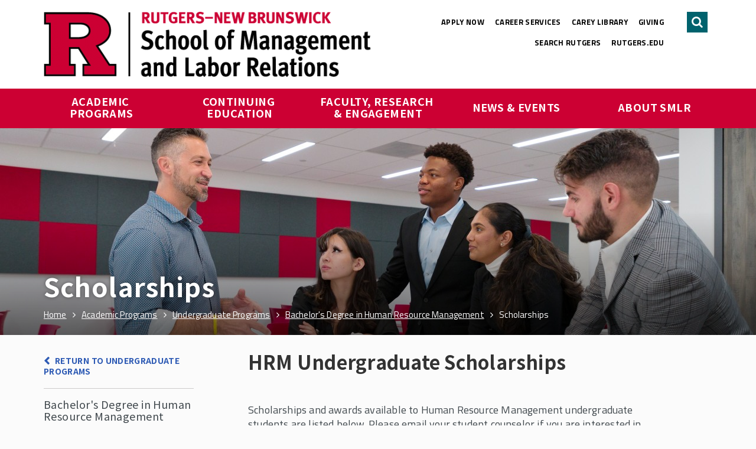

--- FILE ---
content_type: text/html; charset=utf-8
request_url: https://www.smlr.rutgers.edu/academic-programs/undergraduate-programs/bachelors-degree-human-resource-management/scholarships
body_size: 14238
content:
<!DOCTYPE html PUBLIC "-//W3C//DTD XHTML+RDFa 1.0//EN"
  "http://www.w3.org/MarkUp/DTD/xhtml-rdfa-1.dtd">
<html xmlns="http://www.w3.org/1999/xhtml" xml:lang="en" version="XHTML+RDFa 1.0" dir="ltr" class="no-js">

<head profile="http://www.w3.org/1999/xhtml/vocab">
  <meta name="viewport" content="width=device-width, initial-scale=1">

  <meta http-equiv="Content-Type" content="text/html; charset=utf-8" />
<link rel="shortcut icon" href="https://www.smlr.rutgers.edu/sites/default/files/favicons-r.gif" type="image/gif" />
<meta name="generator" content="Drupal 7 (https://www.drupal.org)" />
<link rel="canonical" href="https://www.smlr.rutgers.edu/academic-programs/undergraduate-programs/bachelors-degree-human-resource-management/scholarships" />
<link rel="shortlink" href="https://www.smlr.rutgers.edu/node/4921" />
  <title>Scholarships | Rutgers School of Management and Labor Relations</title>
  <link type="text/css" rel="stylesheet" href="https://www.smlr.rutgers.edu/sites/default/files/css/css_rEI_5cK_B9hB4So2yZUtr5weuEV3heuAllCDE6XsIkI.css" media="all" />
<link type="text/css" rel="stylesheet" href="https://www.smlr.rutgers.edu/sites/default/files/css/css_5f4mTlQnReQiD_8uSxMd2TX4P_QtCNAWVM8tXSUfjo8.css" media="all" />
<link type="text/css" rel="stylesheet" href="https://www.smlr.rutgers.edu/sites/default/files/css/css_FwiM_cZNvy9AQB2hY7eTyhOmDJOFvdK9VwjORc-oYF8.css" media="all" />
<link type="text/css" rel="stylesheet" href="https://www.smlr.rutgers.edu/sites/default/files/css/css_A6BRL8xKWRNJMcE4VWWY5NZTVaQcQZnVvhZxZ-05BSk.css" media="screen" />
<link type="text/css" rel="stylesheet" href="https://www.smlr.rutgers.edu/sites/default/files/css/css_8I8tOCPjIVP6mfeMJ_e9IPVH1CnLb6wMloNuja55pnc.css" media="all" />
<link type="text/css" rel="stylesheet" href="https://www.smlr.rutgers.edu/sites/default/files/css/css_z9pawj0_jPB_zx85EvQ3nf1fNEv0xO07gfU9M-ym-q0.css" media="all" />
<style type="text/css" media="all">
<!--/*--><![CDATA[/*><!--*/
#panels-ipe-control-container{display:none !important;}

/*]]>*/-->
</style>
<link type="text/css" rel="stylesheet" href="https://fonts.googleapis.com/css?family=Titillium+Web:400,400i,700,700i|Noto+Sans+SC:400,400i,700,700i&amp;sqezid" media="all" />
<link type="text/css" rel="stylesheet" href="https://www.smlr.rutgers.edu/sites/default/files/css/css_AL6jcaF9TDNIXjNQB9jGsgL_e06Vn3uDp--G95BKHfA.css" media="all" />
<style type="text/css" media="all">
<!--/*--><![CDATA[/*><!--*/
.node-drafted h1:after{content:' [Draft]';}.node-archived h1:after{content:' [Archived]';}.node-pending h1:after{content:' [Pending]';}

/*]]>*/-->
</style>
<link type="text/css" rel="stylesheet" href="https://www.smlr.rutgers.edu/sites/default/files/css/css_GJwQtljn8yvWWWcSgi1GF2J2AIxvnntzl8QHpEyemLg.css" media="all" />
  <script type="text/javascript" src="https://www.smlr.rutgers.edu/sites/default/files/js/js_bHixdNqIm_fGV7c3IlqVJl-OQXz4T0rdcigI0kCjuGg.js"></script>
<script type="text/javascript" src="https://www.smlr.rutgers.edu/sites/default/files/js/js_u2FPlhOATl3YfxfMt0JdRQFhctniKtWrHQtKmOS8SBE.js"></script>
<script type="text/javascript" src="https://www.smlr.rutgers.edu/sites/default/files/js/js_NBwzY5aMcl3Zn9h-WRZGfwMNdZcSi2b4KL0Vz78LMwc.js"></script>
<script type="text/javascript" src="https://www.smlr.rutgers.edu/sites/default/files/js/js_OXXN2kD6E097OcMVRepezyGBYYyDPCfWBLE92ovWJKw.js"></script>
<script type="text/javascript">
<!--//--><![CDATA[//><!--
(function(i,s,o,g,r,a,m){i["GoogleAnalyticsObject"]=r;i[r]=i[r]||function(){(i[r].q=i[r].q||[]).push(arguments)},i[r].l=1*new Date();a=s.createElement(o),m=s.getElementsByTagName(o)[0];a.async=1;a.src=g;m.parentNode.insertBefore(a,m)})(window,document,"script","//www.google-analytics.com/analytics.js","ga");ga("create", "UA-131673038-1", {"cookieDomain":"auto"});ga("set", "anonymizeIp", true);ga("send", "pageview");
//--><!]]>
</script>
<script type="text/javascript" src="https://www.smlr.rutgers.edu/sites/default/files/js/js_Y3ptQH9dmvzZlOhIHnjRXsLBgY7vROu0eAX5Y2xlFWY.js"></script>
<script type="text/javascript" src="https://www.smlr.rutgers.edu/sites/default/files/js/js_WVbF9Lmrn3-uJipk73keQpxhXp0Cn8kAocX9uRy6zho.js"></script>
<script type="text/javascript">
<!--//--><![CDATA[//><!--
jQuery.extend(Drupal.settings, {"basePath":"\/","pathPrefix":"","ajaxPageState":{"theme":"luxio","theme_token":"QpHLgfLO0gKtWcp-4KaHIj99DyENLtfH7PM-WdPG6gs","jquery_version":"1.10","js":{"sites\/all\/modules\/contrib\/jquery_update\/replace\/jquery\/1.10\/jquery.min.js":1,"misc\/jquery-extend-3.4.0.js":1,"misc\/jquery-html-prefilter-3.5.0-backport.js":1,"misc\/jquery.once.js":1,"misc\/drupal.js":1,"sites\/all\/modules\/contrib\/jquery_update\/replace\/ui\/ui\/minified\/jquery.ui.core.min.js":1,"sites\/all\/modules\/contrib\/jquery_update\/replace\/ui\/external\/jquery.cookie.js":1,"sites\/all\/modules\/custom\/chuppies_media\/replace\/misc\/jquery.form.js":1,"sites\/all\/modules\/contrib\/jquery_update\/replace\/ui\/ui\/minified\/jquery.ui.datepicker.min.js":1,"sites\/all\/modules\/contrib\/date\/date_popup\/jquery.timeentry.pack.js":1,"sites\/all\/libraries\/history.js\/scripts\/bundled\/html4+html5\/jquery.history.js":1,"misc\/ajax.js":1,"sites\/all\/modules\/contrib\/jquery_update\/js\/jquery_update.js":1,"sites\/all\/modules\/custom\/chuppies\/js\/drawer.js":1,"sites\/all\/modules\/custom\/chuppies\/js\/jquery.collapsepanel.js":1,"sites\/all\/modules\/custom\/chuppies\/js\/tabs.js":1,"sites\/all\/modules\/custom\/chuppies_alert\/js\/alert.js":1,"sites\/all\/libraries\/colorbox\/jquery.colorbox-min.js":1,"sites\/all\/modules\/contrib\/colorbox\/js\/colorbox.js":1,"sites\/all\/modules\/contrib\/colorbox\/js\/colorbox_load.js":1,"sites\/all\/modules\/contrib\/date\/date_popup\/date_popup.js":1,"sites\/all\/themes\/chupacabra\/js\/pager-shrink.js":1,"sites\/all\/modules\/contrib\/views\/js\/base.js":1,"misc\/progress.js":1,"sites\/all\/modules\/contrib\/views\/js\/ajax_view.js":1,"sites\/all\/modules\/custom\/chuppies_search\/js\/search-block.js":1,"sites\/all\/modules\/custom\/chuppies\/js\/blocks.js":1,"sites\/all\/modules\/contrib\/google_analytics\/googleanalytics.js":1,"sites\/all\/modules\/custom\/chuppies\/js\/rich-text.js":1,"0":1,"sites\/all\/modules\/contrib\/views_ajax_history\/views_ajax_history.js":1,"sites\/all\/themes\/chupacabra\/js\/main.js":1,"sites\/all\/themes\/chupacabra\/js\/animateauto.js":1,"sites\/all\/themes\/chupacabra\/js\/enquire.min.js":1,"sites\/all\/themes\/chupacabra\/js\/focuslost.js":1,"sites\/all\/themes\/chupacabra\/js\/jquery.hoverIntent.minified.js":1,"sites\/all\/themes\/chupacabra\/js\/perfect-scrollbar\/js\/min\/perfect-scrollbar.jquery.min.js":1},"css":{"modules\/system\/system.base.css":1,"modules\/system\/system.messages.css":1,"misc\/ui\/jquery.ui.core.css":1,"misc\/ui\/jquery.ui.theme.css":1,"misc\/ui\/jquery.ui.datepicker.css":1,"sites\/all\/modules\/contrib\/date\/date_popup\/themes\/jquery.timeentry.css":1,"sites\/all\/modules\/custom\/chuppies\/css\/elements.scss":1,"sites\/all\/modules\/custom\/chuppies_alert\/css\/alert.scss":1,"sites\/all\/modules\/custom\/chuppies_dialogs\/chuppies_dialogs.css":1,"sites\/all\/modules\/custom\/chuppies_media\/css\/imce_override.scss":1,"sites\/all\/modules\/contrib\/date\/date_api\/date.css":1,"sites\/all\/modules\/contrib\/date\/date_popup\/themes\/datepicker.1.7.css":1,"modules\/field\/theme\/field.css":1,"modules\/node\/node.css":1,"modules\/search\/search.css":1,"modules\/user\/user.css":1,"sites\/all\/modules\/contrib\/views\/css\/views.css":1,"sites\/all\/modules\/contrib\/ckeditor\/css\/ckeditor.css":1,"sites\/all\/modules\/contrib\/ctools\/css\/ctools.css":1,"sites\/all\/modules\/contrib\/panels\/css\/panels.css":1,"sites\/all\/modules\/custom\/chuppies_layouts\/plugins\/layouts\/css\/layouts.scss":1,"sites\/all\/modules\/features\/feature_news\/css\/news-pages.scss":1,"sites\/all\/modules\/custom\/chuppies_menu\/css\/subnav-widget.scss":1,"sites\/all\/modules\/custom\/chuppies_menu\/css\/subnav-title.scss":1,"sites\/all\/modules\/custom\/chuppies_search\/css\/search-block--banner.scss":1,"sites\/all\/modules\/custom\/chuppies\/css\/chuppies-other.scss":1,"sites\/all\/modules\/custom\/menudata_megaflyout\/plugins\/layouts\/css\/layout.scss":1,"sites\/all\/modules\/custom\/chuppies_widgets\/css\/components-dev.scss":1,"sites\/all\/modules\/custom\/chuppies_widgets\/css\/components.scss":1,"sites\/all\/modules\/custom\/chuppies\/css\/blocks.scss":1,"0":1,"https:\/\/fonts.googleapis.com\/css?family=Titillium+Web:400,400i,700,700i|Noto+Sans+SC:400,400i,700,700i":1,"sites\/all\/libraries\/fontawesome\/css\/font-awesome.css":1,"1":1,"sites\/all\/themes\/chupacabra\/css\/global.scss":1,"sites\/all\/themes\/chupacabra\/js\/perfect-scrollbar\/css\/perfect-scrollbar.min.css":1,"sites\/all\/themes\/chupacabra\/css\/field_collection.theme.css":1}},"chuppies":{"breakpoints":{"phone":"screen and (max-width:750px)","phone_up":"screen and (min-width:751px)","tablet":"screen and (max-width:1000px)","tablet_up":"screen and (min-width:1001px)","desktop_up":"screen and (min-width:1201px)"}},"colorbox":{"opacity":"0.85","current":"{current} of {total}","previous":"\u00ab Prev","next":"Next \u00bb","close":"Close","maxWidth":"98%","maxHeight":"98%","fixed":true,"mobiledetect":false,"mobiledevicewidth":"480px"},"datePopup":{"edit-field-publication-date-value-min-datepicker-popup-0":{"func":"datepicker","settings":{"changeMonth":true,"changeYear":true,"autoPopUp":"focus","closeAtTop":false,"speed":"immediate","firstDay":0,"dateFormat":"mm\/dd\/yy","yearRange":"-125:+75","fromTo":false,"defaultDate":"0y"}},"edit-field-publication-date-value-max-datepicker-popup-0":{"func":"datepicker","settings":{"changeMonth":true,"changeYear":true,"autoPopUp":"focus","closeAtTop":false,"speed":"immediate","firstDay":0,"dateFormat":"mm\/dd\/yy","yearRange":"-125:+75","fromTo":false,"defaultDate":"0y"}}},"urlIsAjaxTrusted":{"\/":true,"\/views\/ajax":true,"\/academic-programs\/undergraduate-programs\/bachelors-degree-human-resource-management\/scholarships":true},"viewsAjaxHistory":{"renderPageItem":0},"views":{"ajax_path":"\/views\/ajax","ajaxViews":{"views_dom_id:e968fe7eb4684655a6e988d9c7f9184f":{"view_name":"news_listing","view_display_id":"default","view_args":"3150","view_path":"node\/4921","view_base_path":null,"view_dom_id":"e968fe7eb4684655a6e988d9c7f9184f","pager_element":0}}},"googleanalytics":{"trackOutbound":1,"trackMailto":1,"trackDownload":1,"trackDownloadExtensions":"7z|aac|arc|arj|asf|asx|avi|bin|csv|doc(x|m)?|dot(x|m)?|exe|flv|gif|gz|gzip|hqx|jar|jpe?g|js|mp(2|3|4|e?g)|mov(ie)?|msi|msp|pdf|phps|png|ppt(x|m)?|pot(x|m)?|pps(x|m)?|ppam|sld(x|m)?|thmx|qtm?|ra(m|r)?|sea|sit|tar|tgz|torrent|txt|wav|wma|wmv|wpd|xls(x|m|b)?|xlt(x|m)|xlam|xml|z|zip","trackColorbox":1}});
//--><!]]>
</script>
</head>
<body class="html not-front not-logged-in no-sidebars page-node page-node- page-node-4921 node-type-page" >
<!-- Google Tag Manager -->
<noscript><iframe src="//www.googletagmanager.com/ns.html?id=GTM-5WPJT3M" height="0" width="0" style="display:none;visibility:hidden"></iframe></noscript>
<script type="text/javascript">(function(w,d,s,l,i){w[l]=w[l]||[];w[l].push({'gtm.start':new Date().getTime(),event:'gtm.js'});var f=d.getElementsByTagName(s)[0];var j=d.createElement(s);var dl=l!='dataLayer'?'&l='+l:'';j.src='//www.googletagmanager.com/gtm.js?id='+i+dl;j.type='text/javascript';j.async=true;f.parentNode.insertBefore(j,f);})(window,document,'script','dataLayer','GTM-5WPJT3M');</script>
<!-- End Google Tag Manager -->
  <div id="skip-link">
    <a href="#main-content" class="element-invisible element-focusable">Skip to main content</a>
  </div>
    
  <div class="drupal-management">

                <div class="tabs clearfix"></div>
            
    
  </div>

  <div class="alert">
      <div class="region region-alert">
    <div class='alert-banner'><div id="block-chuppies-alert-alert" class="block block-chuppies-alert">

    
  <div class="content">
      </div>
</div>
</div>  </div>
  </div>

  <div class="page-wrapper"><div class="page">

    <header>
        <div class="region region-header">
    <div id="block-chuppies-search-search-form" class="block block-chuppies-search">

    
  <div class="content">
    
<div class="chuppies-search-form banner ">
  <div class="chuppies-search-form-panel">
    <div class="close-button">Close</div>
    <form action="/academic-programs/undergraduate-programs/bachelors-degree-human-resource-management/scholarships" method="post" id="search-block-form" accept-charset="UTF-8"><div><div class="container-inline">
      <h2 class="element-invisible">Search form</h2>
    <div class="form-item form-type-textfield form-item-search-block-form">
  <label class="element-invisible" for="edit-search-block-form--2">Search </label>
 <input title="Enter the terms you wish to search for." type="text" id="edit-search-block-form--2" name="search_block_form" value="" size="15" maxlength="128" class="form-text" />
</div>
<div class="form-actions form-wrapper" id="edit-actions"><input type="submit" id="edit-submit" name="op" value="Search" class="form-submit" /></div><input type="hidden" name="form_build_id" value="form-ntQ4VT0eAGszYdyaJ3cYL72J6xMC0F59EbhcyHrVCxI" />
<input type="hidden" name="form_id" value="search_block_form" />
</div>
</div></form>  </div>
  <div class="arrow"></div>
</div>
  </div>
</div>
<div id="block-chuppies-header-top" class="block block-chuppies">

    
  <div class="content">
    <div class="header-main clearfix default">
		<div class="constrain">
			<div class="top clearfix">
				<div class="logo-area">
					<a class="logo" href="/"><img src="https://www.smlr.rutgers.edu/sites/default/files/styles/chuppies_header_logo/public/Images/Logos/RNBSMLR_H_RED_BLACK_RGB.png?itok=28i_b8ZK" alt="Home" /></a>
					<a class="logo-mobile" href="/"><img src="https://www.smlr.rutgers.edu/sites/default/files/styles/chuppies_header_logo_mobile/public/Images/Logos/RNBSMLR_H_RED_BLACK_RGB.png?itok=xuclD4hV" alt="Home" /></a>
				</div>
				<div class="utility-menu-area">
                    <div class="utility-menu default">
	<ul class="menu"><li class="first leaf"><a href="/academic-programs/apply-smlr" title="">Apply Now</a></li>
<li class="leaf"><a href="/career-services" title="">Career Services</a></li>
<li class="leaf"><a href="/about-smlr/carey-library" title="">Carey Library</a></li>
<li class="leaf"><a href="/about-smlr/giving" title="">Giving</a></li>
<li class="leaf"><a href="https://search.rutgers.edu/" title="">Search Rutgers</a></li>
<li class="last leaf"><a href="https://www.rutgers.edu/" title="">rutgers.edu</a></li>
</ul></div>				</div>
				<div class="buttons-area">
					<a class="search-button" href="/search">
						<div class="element-invisible">Search</div>
					</a>
					<div class="menu-button"></div>
					<div class="menu-close-button"></div>
				</div>
			</div>
		</div>

		<div class="nav-panel">
			<div class="nav-panel-inside">
				<nav class="main-nav default flyout-style-simple">
					<div class="constrain">
						<ul class="menu"><li class="first collapsed active-trail" data-nav-flyout-id="3726"><a href="/academic-programs" class="active-trail">Academic Programs</a></li>
<li class="collapsed" data-nav-flyout-id="9093"><a href="/continuing-education" title="">Continuing Education</a></li>
<li class="collapsed" data-nav-flyout-id="3741"><a href="/faculty-research-engagement">Faculty, Research &amp; Engagement</a></li>
<li class="collapsed" data-nav-flyout-id="3751"><a href="/content/news-events">News &amp; Events</a></li>
<li class="last collapsed" data-nav-flyout-id="3746"><a href="/about-smlr">About SMLR</a></li>
</ul>					</div>
				</nav>
				<div class="utility-mobile-area">
					<div class="utility-mobile rows">
	
  <ul class="menu"><li class="first leaf"><a href="/academic-programs/apply-smlr" title="">Apply Now</a></li>
<li class="leaf"><a href="/career-services" title="">Career Services</a></li>
<li class="leaf"><a href="/about-smlr/carey-library" title="">Carey Library</a></li>
<li class="leaf"><a href="/about-smlr/giving" title="">Giving</a></li>
<li class="leaf"><a href="https://search.rutgers.edu/" title="">Search Rutgers</a></li>
<li class="last leaf"><a href="https://www.rutgers.edu/" title="">rutgers.edu</a></li>
</ul></div>				</div>
			</div>
		</div>
					<div class="constrain">
				<div class="flyouts simple">
					<div class="nav-flyout dropdown" data-nav-flyout-id="3726">
  <div class="nav-flyout-inside">
    <ul class="menu"><li class="first collapsed"><a href="/academic-programs/areas-study">Areas of Study</a></li>
<li class="collapsed"><a href="/academic-programs/undergraduate-programs">Undergraduate Programs</a></li>
<li class="collapsed"><a href="/academic-programs/graduate-programs">Graduate Programs</a></li>
<li class="collapsed"><a href="/academic-programs/graduate-certificates">Graduate Certificates</a></li>
<li class="collapsed"><a href="/academic-programs/phd-program">Ph.D. Program</a></li>
<li class="leaf"><a href="/academic-programs/online-learning">Online Learning</a></li>
<li class="collapsed"><a href="/academic-programs/smlr-global-learning-journeys">SMLR Global Learning Journeys</a></li>
<li class="leaf"><a href="/academic-programs/continuing-education">Continuing Education</a></li>
<li class="collapsed"><a href="/academic-programs/student-organizations">Student Organizations</a></li>
<li class="leaf"><a href="/academic-programs/scholarships">Scholarships</a></li>
<li class="leaf"><a href="/academic-programs/apply-smlr">Apply to SMLR</a></li>
<li class="leaf"><a href="/academic-programs/course-schedules">Course Schedules</a></li>
<li class="collapsed"><a href="/academic-programs/current-students">For Current Students</a></li>
<li class="leaf"><a href="/academic-programs/smlr-teaching-excellence-awards">SMLR Teaching Excellence Awards</a></li>
<li class="leaf"><a href="/requestinfo">Request Information About SMLR Programs</a></li>
<li class="leaf"><a href="/academic-programs/rutgers-smlr-spring-2026-courses">Rutgers SMLR Spring 2026 Courses</a></li>
<li class="last leaf"><a href="/academic-programs/explore-your-options-smlr">Explore Your Options with SMLR</a></li>
</ul>  </div>
</div><div class="nav-flyout dropdown" data-nav-flyout-id="9093">
  <div class="nav-flyout-inside">
    <ul class="menu"><li class="first collapsed"><a href="/LEARN">Labor Education Action Research Network (LEARN)</a></li>
<li class="leaf"><a href="/continuing-education/diversity-equity-inclusion-programs">Diversity, Equity &amp; Inclusion Programs</a></li>
<li class="leaf"><a href="https://smlr.rutgers.edu/employee-ownership-education-program" title="">Employee Ownership</a></li>
<li class="collapsed"><a href="/continuing-education/human-resource-management">Human Resource Management</a></li>
<li class="last collapsed"><a href="/continuing-education/labor-employment-relations-programs">Labor &amp; Employment Relations Programs</a></li>
</ul>  </div>
</div><div class="nav-flyout dropdown" data-nav-flyout-id="3741">
  <div class="nav-flyout-inside">
    <ul class="menu"><li class="first leaf"><a href="/faculty-research-engagement/smlr-core-faculty">SMLR Core Faculty</a></li>
<li class="leaf"><a href="/faculty-research-engagement/smlr-faculty-areas-expertise">SMLR Faculty Areas of Expertise</a></li>
<li class="leaf"><a href="/faculty-research-engagement/areas-impact">Areas of Impact</a></li>
<li class="collapsed"><a href="/faculty-research-engagement/center-global-work-and-employment">Center for Global Work and Employment</a></li>
<li class="collapsed"><a href="/faculty-research-engagement/center-innovation-worker-organization-ciwo">Center for Innovation in Worker Organization (CIWO)</a></li>
<li class="collapsed"><a href="/center-for-women-and-work">Center for Women &amp; Work (CWW)</a></li>
<li class="collapsed"><a href="/faculty-research-engagement/center-study-collaboration-work-and-society">Center for the Study of Collaboration in Work and Society</a></li>
<li class="collapsed"><a href="/faculty-research-engagement/education-employment-research-center-eerc">Education &amp; Employment Research Center (EERC)</a></li>
<li class="collapsed"><a href="/faculty-research-engagement/institute-study-employee-ownership-and-profit-sharing">Institute for the Study of Employee Ownership and Profit Sharing</a></li>
<li class="collapsed"><a href="/nj-ny-center-employee-ownership">NJ/NY Center for Employee Ownership</a></li>
<li class="collapsed"><a href="/faculty-research-engagement/program-disability-research">Program for Disability Research</a></li>
<li class="last collapsed"><a href="/workplace-justice-lab-ru">Workplace Justice Lab@RU</a></li>
</ul>  </div>
</div><div class="nav-flyout dropdown" data-nav-flyout-id="3751">
  <div class="nav-flyout-inside">
    <ul class="menu"><li class="first collapsed"><a href="/news">SMLR News</a></li>
<li class="leaf"><a href="/news-events/smlr-experts-news">SMLR Experts In the News</a></li>
<li class="leaf"><a href="/a-third-of-your-life-podcast">A Third of Your Life Podcast</a></li>
<li class="leaf"><a href="/news-events/media-inquiries">Media Inquiries</a></li>
<li class="collapsed"><a href="/news-events/upcoming-events">Upcoming Events</a></li>
<li class="last collapsed"><a href="/news-events/smlr-class-2026-convocation">SMLR Class of 2026 Convocation</a></li>
</ul>  </div>
</div><div class="nav-flyout dropdown" data-nav-flyout-id="3746">
  <div class="nav-flyout-inside">
    <ul class="menu"><li class="first leaf"><a href="/about-smlr/contact-us">Contact Us</a></li>
<li class="collapsed"><a href="/faculty-staff">Faculty and Staff Directory</a></li>
<li class="collapsed"><a href="/about-smlr/dean-students">Dean of Students</a></li>
<li class="collapsed"><a href="/about-smlr/diversity-equity-inclusion-smlr">Diversity, Equity &amp; Inclusion @ SMLR</a></li>
<li class="leaf"><a href="/about-smlr/smlr-mission">SMLR Mission</a></li>
<li class="collapsed"><a href="/about-smlr/smlrs-history">SMLR&#039;s History</a></li>
<li class="leaf"><a href="/about-smlr/smlr-state-advisory-council">The SMLR State Advisory Council</a></li>
<li class="collapsed"><a href="/about-smlr/alumni">Alumni</a></li>
<li class="leaf"><a href="/about-smlr/visit-smlr">Visit SMLR</a></li>
<li class="leaf"><a href="/about-smlr/smlr-learning-objectives">SMLR Learning Objectives</a></li>
<li class="collapsed"><a href="/about-smlr/carey-library" title="">Carey Library</a></li>
<li class="collapsed"><a href="/career-services" title="">Career Services</a></li>
<li class="last leaf"><a href="/about-smlr/giving">Giving</a></li>
</ul>  </div>
</div>				</div>
			</div>
		</div>  </div>
</div>
  </div>
    </header>

    <a id="main-content"></a>

    <main role="main" id="main-wrapper"><div id="main" class="clearfix">

      <div id="content" class="column"><div class="section">
          <div class="region region-content">
    <div id="block-chuppies-toolbox" class="block block-chuppies">

    
  <div class="content">
      </div>
</div>
<div id="block-system-main" class="block block-system">

    
  <div class="content">
    
<div class="panelizer-view-mode node node-full node-page node-4921">
        
<div class="subpage-layout has-sidebar subpage-1-col">
  <div class="
  page-header
  center-landing  banner-broad    ctas-empty
  ">

  <div class="slide-container clearfix">
    <div class="wr-image">
      <div class="image" >
        <img srcset="https://www.smlr.rutgers.edu/sites/default/files/styles/manualcrop_banner_broad_400/public/Images/Banners/HRMug_banner_2022_a1.jpg?itok=1FkliUVG 400w, https://www.smlr.rutgers.edu/sites/default/files/styles/manualcrop_banner_broad_800/public/Images/Banners/HRMug_banner_2022_a1.jpg?itok=JPnuSIvu 800w, https://www.smlr.rutgers.edu/sites/default/files/styles/manualcrop_banner_broad_1600/public/Images/Banners/HRMug_banner_2022_a1.jpg?itok=F2MqI6a7 1600w" src="https://www.smlr.rutgers.edu/sites/default/files/styles/manualcrop_banner_broad_1600/public/Images/Banners/HRMug_banner_2022_a1.jpg?itok=F2MqI6a7" alt="" />      </div>
    </div>

    <div class="content no-ctas cta-row">

      
      <div class="text-content">
        <div class="title-content">
                      <h1 class="title">Scholarships</h1>
                    <div class="breadcrumbs">
            <a href="/"><span class='breadcrumb-link'>Home</span></a><a href="/academic-programs"><span class='breadcrumb-link'>Academic Programs</span></a><a href="/academic-programs/undergraduate-programs"><span class='breadcrumb-link'>Undergraduate Programs</span></a><a href="/academic-programs/undergraduate-programs/bachelors-degree-human-resource-management"><span class='breadcrumb-link'>Bachelor's Degree in Human Resource Management</span></a><div class='thispage'>Scholarships</div>          </div>
        </div>

              </div>

    </div>

      </div>

</div>  <div class="content-area clearfix">

    <div class="subnav-wrapper">

      <div class="drawer-wrapper clearfix not-empty cover tablet ">
  <div class="drawer-title"><div class="subnav-title default">
  Explore This Section</div></div>  <div class="drawer" tabindex="0">
    <div class="drawer-inside" >
      <nav class='subnav-region chuppies-region-narrow'><div class="chuppies-widget-wrapper"><div class="chuppies-widget"><div class="subnav-menu-widget lines"><a href="/academic-programs/undergraduate-programs" class="nav-return">Return to Undergraduate Programs</a><ul class="menu"><li class="first last expanded"><a href="/academic-programs/undergraduate-programs/bachelors-degree-human-resource-management">Bachelor&#039;s Degree in Human Resource Management</a><ul class="menu"><li class="first leaf"><a href="/academic-programs/undergraduate-programs/bachelors-degree-human-resource-management/new-hrm-program">New HRM Program Requirements</a></li>
<li class="leaf"><a href="/academic-programs/undergraduate-programs/bachelors-degree-human-resource-management/how-declare-hrm">How to Declare the HRM Major</a></li>
<li class="leaf"><a href="/academic-programs/undergraduate-programs/bachelors-degree-human-resource-management/course">Course Descriptions</a></li>
<li class="leaf"><a href="/academic-programs/undergraduate-programs/bachelors-degree-human-resource-management/course-schedule">Course Schedule and Syllabi</a></li>
<li class="leaf"><a href="/academic-programs/undergraduate-programs/bachelors-degree-human-resource-management/hrm-minor">HRM Minor</a></li>
<li class="leaf"><a href="/academic-programs/undergraduate-programs/bachelors-degree-human-resource-management/careers-hrm">Careers in HRM</a></li>
<li class="leaf"><a href="/academic-programs/undergraduate-programs/bachelors-degree-human-resource-management/smlr-learning">SMLR Learning Objectives</a></li>
<li class="leaf"><a href="/academic-programs/undergraduate-programs/bachelors-degree-human-resource-management/internships-and">Internships and Independent Study in Human Resources</a></li>
<li class="leaf"><a href="/academic-programs/undergraduate-programs/bachelors-degree-human-resource-management/smlr-honors">SMLR Honors</a></li>
<li class="leaf"><a href="/academic-programs/undergraduate-programs/bachelors-degree-human-resource-management/masters">Master&#039;s Advantage Plan (MAP)</a></li>
<li class="leaf"><a href="/academic-programs/undergraduate-programs/bachelors-degree-human-resource-management/faqs">FAQs</a></li>
<li class="leaf"><a href="/academic-programs/undergraduate-programs/bachelors-degree-human-resource-management/scholarships" class="active">Scholarships</a></li>
<li class="leaf"><a href="/academic-programs/undergraduate-programs/bachelors-degree-human-resource-management/hrm-0">HRM Undergraduate Faculty</a></li>
<li class="leaf"><a href="/academic-programs/undergraduate-programs/bachelors-degree-human-resource-management/hrm">HRM Undergraduate Alumni Spotlights</a></li>
<li class="last leaf"><a href="/academic-programs/undergraduate-programs/bachelors-degree-human-resource-management/ru-shrm">RU SHRM Undergraduate Chapter</a></li>
</ul></li>
</ul></div></div></div></nav>    </div>
  </div>
</div>
    </div>

    <div class="body-wrapper ">
      <div class="body-region chuppies-region-wide meta-region">
              </div>
      <div class="body-region  chuppies-region-wide">
        <div class="panel-pane pane-intro-text"  >
  
      
  
  <div class="pane-content">
    <div class="chuppies-widget-wrapper"><div class="chuppies-widget"><div class="intro-text-widget">

  <div class="rich-text intro-text table-grid quote-under  caption-align-left">
  <h2>HRM Undergraduate Scholarships</h2>
</div>
</div></div></div>  </div>

  
  </div>
      </div>
      <div class="body-region  chuppies-region-wide">
        <div class="panel-pane pane-body-text"  >
  
      
  
  <div class="pane-content">
    <div class="chuppies-widget-wrapper"><div class="chuppies-widget"><div class="body-text-widget">

  <div class="rich-text table-grid quote-under  caption-align-left">
  <p>Scholarships and awards available to Human Resource Management undergraduate students are listed below. Please email your student counselor&nbsp;if you are interested in applying to be considered for a scholarship or fellowship.</p>

<p><strong>*Limited funding available*</strong></p>

<hr />
<p><strong>To search opportunities available for the current academic year, enter general dates of September 1 through May 31. Enter keywords such as "merit" or "need-based" to identify scholarships in that category.</strong></p>
</div>
</div></div></div>  </div>

  
  </div>
<div class="panel-separator"></div><div class="panel-pane pane-news-listing"  >
  
      
  
  <div class="pane-content">
    <div class="chuppies-widget-wrapper"><div class="chuppies-widget"><div class="view view-news-listing view-id-news_listing view-display-id-default listing-view view-dom-id-e968fe7eb4684655a6e988d9c7f9184f">
        
      <div class="view-filters">
      <form action="/" method="get" id="views-exposed-form-news-listing-default" accept-charset="UTF-8"><div><div class="drawer-wrapper clearfix not-empty push phone views-filters views-filters-drawer">
  <div class="drawer-title"><div class="filters-title">Filter News</div></div>  <div class="drawer" tabindex="0">
    <div class="drawer-inside" >
      <div class="views-exposed-form">
  <div class="views-exposed-widgets clearfix">
  <div class="choices">
          <div id="edit-field-publication-date-value-wrapper" class="views-exposed-widget views-widget-filter-field_publication_date_value">
                        <div class="views-widget">
          <div  class="container-inline-date"><div class="form-item form-type-date-popup form-item-field-publication-date-value-min">
  <label for="edit-field-publication-date-value-min">Start date </label>
 <div id="edit-field-publication-date-value-min"  class="date-padding clearfix"><div class="form-item form-type-textfield form-item-field-publication-date-value-min-date">
  <label class="element-invisible" for="edit-field-publication-date-value-min-datepicker-popup-0">Date </label>
 <input placeholder="From: Date" type="text" id="edit-field-publication-date-value-min-datepicker-popup-0" name="field_publication_date_value[min][date]" value="" size="20" maxlength="30" class="form-text" />
</div>
</div>
</div>
</div><div  class="container-inline-date"><div class="form-item form-type-date-popup form-item-field-publication-date-value-max">
  <label for="edit-field-publication-date-value-max">End date </label>
 <div id="edit-field-publication-date-value-max"  class="date-padding clearfix"><div class="form-item form-type-textfield form-item-field-publication-date-value-max-date">
  <label class="element-invisible" for="edit-field-publication-date-value-max-datepicker-popup-0">Date </label>
 <input placeholder="To: Date" type="text" id="edit-field-publication-date-value-max-datepicker-popup-0" name="field_publication_date_value[max][date]" value="" size="20" maxlength="30" class="form-text" />
</div>
</div>
</div>
</div>        </div>
              </div>
          <div id="edit-title-wrapper" class="views-exposed-widget views-widget-filter-title">
                  <label for="edit-title">
            Search Keywords...          </label>
                        <div class="views-widget">
          <div class="form-item form-type-textfield form-item-title">
 <input placeholder="Search Keywords..." type="text" id="edit-title" name="title" value="" size="30" maxlength="128" class="form-text" />
</div>
        </div>
              </div>
          <div id="edit-field-news-story-summary-value-wrapper" class="views-exposed-widget views-widget-filter-field_news_story_summary_value">
                        <div class="views-widget">
          <input type="hidden" name="field_news_story_summary_value" value="" />
        </div>
              </div>
                  </div>
  <div class="actions">
    <div class="views-exposed-widget views-submit-button">
      <input type="hidden" name="field_news_category_tid" value="All" />
<input type="submit" id="edit-submit-news-listing" name="" value="Apply" class="form-submit" />    </div>
      </div>
  </div>
</div>

    </div>
  </div>
</div></div></form>    </div>
  
  
      <div class="view-content">
        <div class="listing-item news-item">
    
  
<div class="text-wrapper left-aligned">

  
  <div class="news-title">
    <a href="/academic-programs/scholarships/marilyn-marolda-steiner-endowed-scholarship" target="">Marilyn Marolda Steiner Endowed Scholarship</a>  </div>

      <div class="rich-text news-summary table-grid quote-under  caption-align-left">
  <p>Recipients are to be selected among full-time or part-time undergraduate students based on academic merit as determined by the Program Administrator, financial need as determined by the Office of Financial Aid and University rules in effect on the date of the award. First preference will be given for students enrolled at both SMLR and Douglass Residential College. lf the first preference cannot be fulfilled, the scholarship will be available to any undergraduate SMLR student.</p>

<p><em>Current as of:</em></p>
</div>  
      <div class="news-date">
      <span class="date-display-single">Thursday, June 1, 2023</span>    </div>
  
  
  
</div>

  </div>
  <div class="listing-item news-item">
    
  
<div class="text-wrapper left-aligned">

  
  <div class="news-title">
    <a href="/academic-programs/scholarships/natalie-woerthmann-memorial-scholarship" target="">Natalie Woerthmann Memorial Scholarship</a>  </div>

      <div class="rich-text news-summary table-grid quote-under  caption-align-left">
  <p>The purpose of this fund is to establish a scholarship based on the criteria set forth below in memory of Natalie Woerthmann, Director of Human Resources at Publicis Health who passed away in 2017.&nbsp;Natalie&nbsp;was a passionate supporter of the practice of human resource management,&nbsp;with a deep connection to Rutgers SMLR. She actively attended its career fairs and advocated for its students. This scholarship celebrates Natalie’s purpose for inspiring and educating the next generation of HR leaders and also affirms Publicis Health’s dedication and appreciation for human resources personnel as business partners.</p>

<p>Qualified students must be enrolled as full-time undergraduate sophomores or juniors in the HRM Department of SMLR with a GPA of 3.0 or higher. Contingent upon COVID circumstances, recipients will qualify to be first priority among candidates for student programming at Publicis Health. Awards are not renewable. A demonstrated interest in the health field would be appreciated but is not a requirement for consideration.</p>

<p>Special considerations: sophomores and juniors</p>

<p><em>Current as of:</em></p>
</div>  
      <div class="news-date">
      <span class="date-display-single">Monday, May 1, 2023</span>    </div>
  
  
  
</div>

  </div>
  <div class="listing-item news-item">
    
  
<div class="text-wrapper left-aligned">

  
  <div class="news-title">
    <a href="/academic-programs/scholarships/pamela-sue-schmidt-student-award-outstanding-service-community" target="">Pamela Sue Schmidt Student Award for Outstanding Service to the Community</a>  </div>

      <div class="rich-text news-summary table-grid quote-under  caption-align-left">
  <p>Pamela Sue Schmidt was a bright and energetic undergraduate at the School of Management and Labor Relations (SMLR) whose life was tragically cut short on March 13, 2011 at the age of just 22. Pamela was set to graduate that May with a joint B.A. in Labor Studies and Employment Relations and Psychology. She was very excited to have been accepted into the School's top-ranked MHRM program. In her brief life, Pamela touched the lives of hundreds of people, always seeking ways to bring together family and friends and to assist others in need; she took particular joy in finding scholarships to help fellow students.&nbsp;&nbsp;SMLR proudly established the Pamela Sue Schmidt Student Award for Outstanding Service to the Community to recognize and remember Pamela's legacy.</p>

<p>This award is given annually to the SMLR undergraduate who has had the most positive impact on the community either within the School, across Rutgers, or outside the University, so that they may continue their studies at SMLR.&nbsp;&nbsp;Scholarships are open to full-time or part-time undergraduate students enrolled in SMLR.</p>

<p>Special considerations:&nbsp;Student who has&nbsp;had a positive impact on the community within SMLR, across Rutgers, or outside the University</p>

<p><em>Current as of:</em></p>
</div>  
      <div class="news-date">
      <span class="date-display-single">Monday, May 1, 2023</span>    </div>
  
  
  
</div>

  </div>
  <div class="listing-item news-item">
    
  
<div class="text-wrapper left-aligned">

  
  <div class="news-title">
    <a href="/academic-programs/scholarships/david-waldman-memorial-scholarship" target="">David Waldman Memorial Scholarship</a>  </div>

      <div class="rich-text news-summary table-grid quote-under  caption-align-left">
  <p><em><strong>For current undergraduate HRM students</strong></em></p>

<p>The scholarship was established through the generosity of the Robert Wood Johnson Foundation, in support of students at the Rutgers University School of Management and Labor Relations (SMLR). The award is one the important ways they are honoring the memory of their colleague and friend, David Waldman. The scholarship will be awarded annually to two undergraduates in the Human Resource Management program. The scholarship awards will be given to students whose academic achievement, financial need, and potential to advance David’s philosophy around human relations and passion for creating high-performing organizational cultures.</p>

<p><em>Current as of:</em></p>
</div>  
      <div class="news-date">
      <span class="date-display-single">Monday, May 1, 2023</span>    </div>
  
  
  
</div>

  </div>
    </div>
  
  
  
  
  
  
</div></div></div>  </div>

  
  </div>
      </div>
    </div>

    <div class="sidebar-wrapper">
      <div class="sidebar-region chuppies-region-narrow meta-region">
              </div>
      <div class="sidebar-region  chuppies-region-narrow">
              </div>
    </div>

  </div>
</div></div>
  </div>
</div>
  </div>
              </div></div> <!-- /.section, /#content -->

    </div></main> <!-- /#main, /#main-wrapper -->

    <div id="footer"><div class="section">
        <div class="region region-footer">
    <div id="block-chuppies-audience-nav" class="block block-chuppies">

    
  <div class="content">
    <div class="drawer-wrapper clearfix not-empty push phone ">
  <div class='drawer-title'><div class="drawer-title-content default">
  Information For...</div></div>  <div class="drawer" tabindex="0">
    <div class="drawer-inside" >
      <div class="audience-menu default tabs-buttons arrows-on has-background" style="background-image:url('https://www.smlr.rutgers.edu/sites/default/files/Images/Backgrounds/red-background.jpg')">
  <div class="audience-controls">
          <div class="button" data-audience="0" aria-hidden="true">Prospective Students</div>
          <div class="button" data-audience="1" aria-hidden="true">Current Students</div>
          <div class="button" data-audience="2" aria-hidden="true">Faculty &amp; Staff</div>
          <div class="button" data-audience="3" aria-hidden="true">Alumni</div>
          <div class="button" data-audience="4" aria-hidden="true">Online Learning</div>
      </div>
  <div class="flyouts">
      <div class="flyout" data-audience="0" tabindex="0">
      <div class="flyout-title">Prospective Students</div>
            <div class="megaflyout megaflyout-3-col">

    <div class="columns">
      <div class="col col1 chuppies-region-narrow">
        <div class="panel-pane pane-body-text"  >
  
      
  
  <div class="pane-content">
    <div class="chuppies-widget-wrapper" style="background: url(https://www.smlr.rutgers.edu/sites/default/files/Images/Backgrounds/bg_tealgrey.jpg); background-size:cover;"><div class="chuppies-widget"><div class="body-text-widget">

  <div class="rich-text table-grid quote-under  caption-align-left">
  <h2>Welcome!</h2>

<p>Rutgers School of Management and Labor Relations (SMLR) is renowned across the nation and world for our&nbsp;highly cited and published faculty, prolific research, and excellent student career outcomes.&nbsp;SMLR is the place to study work, organizations, and workforce issues.</p>

<p>Learn from leaders in the world of work, building effective organizations, and the changing employment relationships.</p>
</div>
</div></div></div>  </div>

  
  </div>
<div class="panel-separator"></div><div class="panel-pane pane-cta"  >
  
      
  
  <div class="pane-content">
    <div class="chuppies-widget-wrapper"><div class="chuppies-widget"><div class="cta-widget">
    <a href="/requestinfo" target="_self" class="cta-button standard fullwidth">Request More Information</a></div></div></div>  </div>

  
  </div>
      </div>
      <div class="col col2 chuppies-region-narrow">
        <div class="panel-pane pane-body-text"  >
  
      
  
  <div class="pane-content">
    <div class="chuppies-widget-wrapper"><div class="chuppies-widget"><div class="body-text-widget">

  <div class="rich-text table-grid quote-under  caption-align-left">
  <h3>Undergraduate Programs</h3>
</div>
</div></div></div>  </div>

  
  </div>
<div class="panel-separator"></div><div class="panel-pane pane-cta"  >
  
      
  
  <div class="pane-content">
    <div class="chuppies-widget-wrapper"><div class="chuppies-widget"><div class="cta-widget">
    <a href="/academic-programs/undergraduate-programs/bachelors-degree-human-resource-management" target="_self" class="cta-button hollow fullwidth">B.A. in Human Resource Management</a>  <a href="/ba-labor-studies-and-employment-relations" target="_self" class="cta-button hollow fullwidth">B.A. in Labor Studies and Employment Relations</a>  <a href="/academic-programs/undergraduate-programs/bs-in-labor-and-employment-relations" target="_self" class="cta-button hollow fullwidth">B.S. in Labor and Employment Relations</a>  <a href="/academic-programs/undergraduate-programs/online-bs-labor-and-employment-relations-option" target="_self" class="cta-button hollow fullwidth">Online B.S. in Labor and Employment Relations</a></div></div></div>  </div>

  
  </div>
      </div>
      <div class="col col3 chuppies-region-narrow">
        <div class="panel-pane pane-body-text"  >
  
      
  
  <div class="pane-content">
    <div class="chuppies-widget-wrapper"><div class="chuppies-widget"><div class="body-text-widget">

  <div class="rich-text table-grid quote-under  caption-align-left">
  <h3>Graduate Programs</h3>
</div>
</div></div></div>  </div>

  
  </div>
<div class="panel-separator"></div><div class="panel-pane pane-cta"  >
  
      
  
  <div class="pane-content">
    <div class="chuppies-widget-wrapper"><div class="chuppies-widget"><div class="cta-widget">
    <a href="/academic-programs/graduate-programs/master-human-resource-management" target="_self" class="cta-button hollow fullwidth">Master&#039;s in Human Resource Management (MHRM)</a>  <a href="/academic-programs/graduate-programs/online-professional-masters-human-resource-management" target="_self" class="cta-button hollow fullwidth">Online Professional MHRM</a>  <a href="/academic-programs/areas-study/labor-studies-and-employment-relations-lser" target="_self" class="cta-button hollow fullwidth">Master&#039;s in Labor and Employment Relations (MLER)</a>  <a href="/academic-programs/graduate-programs/online-professional-masters-labor-and-employment-relations" target="_self" class="cta-button hollow fullwidth">Online Professional MLER</a></div></div></div>  </div>

  
  </div>
      </div>
    </div>

</div>    </div>
      <div class="flyout" data-audience="1" tabindex="0">
      <div class="flyout-title">Current Students</div>
            <div class="megaflyout megaflyout-3-col">

    <div class="columns">
      <div class="col col1 chuppies-region-narrow">
        <div class="panel-pane pane-body-text"  >
  
      
  
  <div class="pane-content">
    <div class="chuppies-widget-wrapper" style="background: url(https://www.smlr.rutgers.edu/sites/default/files/Images/Backgrounds/bg_tealgrey.jpg); background-size:cover;"><div class="chuppies-widget"><div class="body-text-widget">

  <div class="rich-text table-grid quote-under  caption-align-left">
  <h2>Resources for SMLR Students</h2>

<p>We are so glad to have you as a member of the SMLR community! These links will help you find the resources you need.&nbsp;Our student advisors are available to assist you along your academic journey.</p>

<hr /></div>
</div></div></div>  </div>

  
  </div>
      </div>
      <div class="col col2 chuppies-region-narrow">
        <div class="panel-pane pane-cta"  >
  
      
  
  <div class="pane-content">
    <div class="chuppies-widget-wrapper"><div class="chuppies-widget"><div class="cta-widget">
    <a href="/academic-programs/current-students" target="_blank" class="cta-button standard fullwidth">Resources for Current Students</a>  <a href="/academic-programs/course-schedules" target="_self" class="cta-button standard fullwidth">Course Schedules</a>  <a href="/academic-programs/undergraduate-programs/bachelors-degree-human-resource-management/scholarships" target="_self" class="cta-button standard fullwidth active">Scholarships</a>  <a href="/about-smlr/carey-library" target="_blank" class="cta-button standard fullwidth">James B. Carey Library</a></div></div></div>  </div>

  
  </div>
      </div>
      <div class="col col3 chuppies-region-narrow">
        <div class="panel-pane pane-cta"  >
  
      
  
  <div class="pane-content">
    <div class="chuppies-widget-wrapper"><div class="chuppies-widget"><div class="cta-widget">
    <a href="https://newbrunswick.rutgers.edu/caring-for-our-community" target="_blank" class="cta-button standard fullwidth">Caring for Our Community - Links to Resources</a>  <a href="/career-services" target="_blank" class="cta-button standard fullwidth">SMLR Career Services</a>  <a href="/academic-programs/student-organizations" target="_blank" class="cta-button standard fullwidth">Student Organizations</a>  <a href="/about-smlr/dean-students" target="_blank" class="cta-button standard fullwidth">Dean of Students / Student Advising</a></div></div></div>  </div>

  
  </div>
      </div>
    </div>

</div>    </div>
      <div class="flyout" data-audience="2" tabindex="0">
      <div class="flyout-title">Faculty &amp; Staff</div>
            <div class="megaflyout megaflyout-2-col col-60-30">

    <div class="columns">
      <div class="col col1 chuppies-region-wide">
        <div class="panel-pane pane-body-text"  >
  
      
  
  <div class="pane-content">
    <div class="chuppies-widget-wrapper" style="background: url(https://www.smlr.rutgers.edu/sites/default/files/Images/Backgrounds/bg_tealgrey.jpg); background-size:cover;"><div class="chuppies-widget"><div class="body-text-widget">

  <div class="rich-text table-grid quote-under  caption-align-left">
  <h3>Resources for SMLR Faculty &amp; Staff</h3>
</div>
</div></div></div>  </div>

  
  </div>
<div class="panel-separator"></div><div class="panel-pane pane-cta"  >
  
      
  
  <div class="pane-content">
    <div class="chuppies-widget-wrapper"><div class="chuppies-widget"><div class="cta-widget">
    <a href="https://smlr.rutgers.edu/faculty-awards" target="_blank" class="cta-button standard fullwidth">SMLR Faculty Awards Submission Form</a>  <a href="/ProspectiveFunding" target="_blank" class="cta-button standard fullwidth">SMLR Prospective Funding Information Form</a>  <a href="https://rutgers.ca1.qualtrics.com/jfe/form/SV_5u7SJRCN1tdYvr0" target="_blank" class="cta-button standard fullwidth">SMLR Professional Development Request Form</a>  <a href="https://rutgers.ca1.qualtrics.com/jfe/form/SV_2b40IuafaMgyHPw" target="_blank" class="cta-button standard fullwidth">SMLR Staff Recognition Form</a>  <a href="https://www.smlr.rutgers.edu/sites/default/files/Documents/SMLR_Department_PCard_RequestForm.pdf" target="_blank" class="cta-button standard fullwidth">SMLR Department PCard Request Form</a></div></div></div>  </div>

  
  </div>
      </div>
      <div class="col col2 chuppies-region-narrow">
        <div class="panel-pane pane-body-text"  >
  
      
  
  <div class="pane-content">
    <div class="chuppies-widget-wrapper" style="background: url(https://www.smlr.rutgers.edu/sites/default/files/Images/Backgrounds/bg_tealgrey.jpg); background-size:cover;"><div class="chuppies-widget"><div class="body-text-widget">

  <div class="rich-text table-grid quote-under  caption-align-left">
  <h3>&nbsp;&nbsp;</h3>
</div>
</div></div></div>  </div>

  
  </div>
<div class="panel-separator"></div><div class="panel-pane pane-cta"  >
  
      
  
  <div class="pane-content">
    <div class="chuppies-widget-wrapper"><div class="chuppies-widget"><div class="cta-widget">
    <a href="/ITsupport" target="_blank" class="cta-button standard fullwidth">Contact SMLR IT Support</a>  <a href="/smlr-canvas-resources" target="_blank" class="cta-button standard fullwidth">SMLR Faculty &amp; Staff Resources (Canvas Site)</a>  <a href="https://newbrunswick.rutgers.edu/caring-for-our-community" target="_blank" class="cta-button standard fullwidth">Caring for Our Community - Links to Resources</a>  <a href="/faculty-staff" target="_blank" class="cta-button standard fullwidth">Faculty &amp; Staff Web Directory</a></div></div></div>  </div>

  
  </div>
      </div>
    </div>

</div>    </div>
      <div class="flyout" data-audience="3" tabindex="0">
      <div class="flyout-title">Alumni</div>
            <div class="megaflyout megaflyout-2-col col-60-30">

    <div class="columns">
      <div class="col col1 chuppies-region-wide">
        <div class="panel-pane pane-body-text"  >
  
      
  
  <div class="pane-content">
    <div class="chuppies-widget-wrapper" style="background: url(https://www.smlr.rutgers.edu/sites/default/files/Images/Backgrounds/bg_tealgrey.jpg); background-size:cover;"><div class="chuppies-widget"><div class="body-text-widget">

  <div class="rich-text table-grid quote-under  caption-align-left">
  <h2>Interested In Joining Our Community?</h2>

<p>Our alumni association is a community of graduates, practitioners in the fields of labor relations and human resources, and friends who share an affinity with SMLR.</p>

<hr />

</div>
</div></div></div>  </div>

  
  </div>
      </div>
      <div class="col col2 chuppies-region-narrow">
        <div class="panel-pane pane-cta"  >
  
      
  
  <div class="pane-content">
    <div class="chuppies-widget-wrapper"><div class="chuppies-widget"><div class="cta-widget">
    <a href="/about-smlr/alumni" target="_self" class="cta-button standard fullwidth">Join Our Alumni Network</a></div></div></div>  </div>

  
  </div>
      </div>
    </div>

</div>    </div>
      <div class="flyout" data-audience="4" tabindex="0">
      <div class="flyout-title">Online Learning</div>
            <div class="megaflyout megaflyout-2-col col-60-30">

    <div class="columns">
      <div class="col col1 chuppies-region-wide">
        <div class="panel-pane pane-body-text"  >
  
      
  
  <div class="pane-content">
    <div class="chuppies-widget-wrapper" style="background: url(https://www.smlr.rutgers.edu/sites/default/files/Images/Backgrounds/bg_tealgrey.jpg); background-size:cover;"><div class="chuppies-widget"><div class="body-text-widget">

  <div class="rich-text table-grid quote-under  caption-align-left">
  <h2>Achieve your Goals Through Flexible Online Programs</h2>

<p>Online learning is perfectly suited for highly motivated, independent students who are seeking the convenience of distance learning. Explore your options through our degree programs, graduate certificate programs, and workshop offerings.</p>

<hr /></div>
</div></div></div>  </div>

  
  </div>
<div class="panel-separator"></div><div class="panel-pane pane-cta"  >
  
      
  
  <div class="pane-content">
    <div class="chuppies-widget-wrapper"><div class="chuppies-widget"><div class="cta-widget">
    <a href="/academic-programs/online-learning" target="_blank" class="cta-button standard fullwidth">SMLR Online Learning</a></div></div></div>  </div>

  
  </div>
      </div>
      <div class="col col2 chuppies-region-narrow">
              </div>
    </div>

</div>    </div>
    </div>
</div>    </div>
  </div>
</div>  </div>
</div>
<div id="block-chuppies-footer-bottom" class="block block-chuppies">

    
  <div class="content">
    <div class="footer-bottom center has-background">
  <div class="background-holder" style="background-image:url('https://www.smlr.rutgers.edu/sites/default/files/Images/webfooter4_bw.jpg')"></div>

  <div class="footer-bottom-inside">
    <div class="logo"><a href="/"><img src="https://www.smlr.rutgers.edu/sites/default/files/styles/chuppies_footer_logo/public/Images/Logos/footer_RNBSMLR_H_RED_WHITE_RGB.png?itok=dXq6vtTc" alt="Home" /></a></div>
    <div class="social-links">
                      <a href="https://twitter.com/RU_SMLR" class="twitter-link" target="_blank"><span class='element-invisible'>Visit us on Twitter</span></a>                      <a href="https://www.facebook.com/RutgersSMLR" class="facebook-link" target="_blank"><span class='element-invisible'>Visit us on Facebook</span></a>                      <a href="https://www.linkedin.com/school/rutgers-smlr/" class="linkedin-link" target="_blank"><span class='element-invisible'></span></a>                      <a href="https://www.instagram.com/ru_smlr" class="instagram-link" target="_blank"><span class='element-invisible'>Visit us on Instagram</span></a>                      <a href="https://www.youtube.com/user/RutgersSMLR" class="youtube-link" target="_blank"><span class='element-invisible'>Visit us on Youtube</span></a>          </div>
    <address>
      <p>94 Rockafeller Road<br />
Piscataway, NJ 08854-8054</p>

<p>&nbsp;</p>

<p>Rutgers is an equal access/equal opportunity institution. Individuals with disabilities are encouraged to direct suggestions, comments, or complaints concerning any accessibility issues with Rutgers websites to <a href="mailto:accessibility@rutgers.edu">accessibility@rutgers.edu</a> or complete the <a href="https://it.rutgers.edu/it-accessibility-initiative/barrierform/">Report Accessibility Barrier / Provide Feedback Form</a>.</p>

<p>&nbsp;</p>
    </address>
    <span class="copyright">
      Copyright ©2025, Rutgers, The State University of New Jersey.    </span>
    <div class="footer-links"></div>
  </div>

</div>  </div>
</div>
  </div>
    </div></div> <!-- /.section, /#footer -->

  </div></div> <!-- /#page, /#page-wrapper -->
  </body>
</html>


--- FILE ---
content_type: text/html; charset=UTF-8
request_url: https://www.smlr.rutgers.edu/lectronimo/latest-alert
body_size: -333
content:
<div class='alert-banner'></div>

--- FILE ---
content_type: text/css
request_url: https://www.smlr.rutgers.edu/sites/default/files/css/css_FwiM_cZNvy9AQB2hY7eTyhOmDJOFvdK9VwjORc-oYF8.css
body_size: 4879
content:
@import url("https://fonts.googleapis.com/css?family=Titillium+Web:400,400i,700,700i|Noto+Sans+SC:400,400i,700,700i");.button-action-wrapper{position:relative;}.button-action-wrapper.impact{clear:both;}.button-action-wrapper a:after{font-family:FontAwesome;content:" " "";}.button-action-wrapper.inline a:after{vertical-align:middle;line-height:0;}.button-action-wrapper.default.impact a{float:right;padding:0px 17px 0px 10px;font:bold 15px Titillium Web;letter-spacing:0.025em;color:#726f6e;position:relative;display:table;max-width:300px;margin:0 auto;}.button-action-wrapper.default.impact a:after{display:block;margin-top:1px;position:absolute;top:50%;right:0px;line-height:0;}.button-action-wrapper.hollow.impact:before{content:"";position:absolute;z-index:-1;left:0;top:50%;display:block;height:1px;width:100%;background:#cdcbcb;}.button-action-wrapper.hollow.impact a{position:relative;display:table;max-width:300px;padding:12px 37px 12px 25px;margin:0 auto;background-color:white;border:1px solid #cdcbcb;font:bold 13px Titillium Web;letter-spacing:0.05em;text-transform:uppercase;color:#bbb9b8;}.button-action-wrapper.hollow.impact a:after{display:block;margin-top:1px;position:absolute;top:50%;right:20px;line-height:0;}.bulleted-link a{font-weight:normal;font-size:1em;font-family:Titillium Web;line-height:1.375em;letter-spacing:0.01em;color:#2d5ab4;}.bulleted-link.default a:before{font-family:FontAwesome;content:"" " ";}.bulleted-link.icon-right a:after{font-family:FontAwesome;content:" " "";}.cta-button{position:relative;padding:12px 37px 12px 25px;font-weight:bold;font-size:16px;font-family:Titillium Web;line-height:1.125em;letter-spacing:0.01em;color:#ffffff;text-transform:uppercase;text-align:center;background:#007886;border-bottom:3px solid #003f46;transition:background 0.2s,border 0.2s;}.cta-button:hover{background-color:#12a6b8;border-bottom:3px solid #0a5861;color:#ffffff;}.cta-button:after{font-family:FontAwesome;content:" " "";display:block;position:absolute;top:50%;right:20px;line-height:1px;}.cta-button.inline{display:inline-block;}.cta-button.fullwidth{display:block;}.cta-button.light{background:#007886;font-weight:normal;font-size:15px;font-family:Titillium Web;line-height:1.125em;letter-spacing:0.01em;color:#ffffff;border:none;}.cta-button.light:hover{background-color:#12a6b8;color:#ffffff;}.cta-button.hollow{background:#F2F2F2;border:1px solid #cac9c8;font-weight:bold;font-size:15px;font-family:Titillium Web;line-height:1.125em;letter-spacing:0.01em;color:#cc0033;transition:background 0.2s,border 0.2s,color 0.2s;}.cta-button.hollow:hover{background-color:#cc0033;border:1px solid #cc0033;color:#ffffff;}.cta-button.overlay{background:rgba(51,51,51,0.5);border:2px solid #e5e0dc;font-weight:bold;font-size:15px;font-family:Titillium Web;line-height:1.125em;letter-spacing:0.01em;color:#ffffff;}.cta-button.overlay:hover{background-color:black;color:white;}.cta-button.action-link{font-weight:bold;font-size:15px;font-family:Titillium Web;line-height:1.375em;letter-spacing:0.01em;color:#0e8190;padding:0;text-align:left;border:0;background:transparent;}.cta-button.action-link:hover{color:#12a6b8;}.cta-button.action-link:after{position:static;display:inline;line-height:inherit;}html,body,div,span,applet,object,iframe,h1,h2,h3,h4,h5,h6,p,blockquote,pre,a,abbr,acronym,address,big,cite,code,del,dfn,em,img,ins,kbd,q,s,samp,small,strike,strong,sub,sup,tt,var,b,u,i,center,dl,dt,dd,ol,ul,li,fieldset,form,label,legend,table,caption,tbody,tfoot,thead,tr,th,td,article,aside,canvas,details,embed,figure,figcaption,footer,header,hgroup,menu,nav,output,ruby,section,summary,time,mark,audio,video{margin:0;padding:0;border:0;font-size:100%;font:inherit;vertical-align:baseline;}article,aside,details,figcaption,figure,footer,header,hgroup,menu,nav,section{display:block;}body{line-height:1;}ol,ul{list-style:none;}blockquote,q{quotes:none;}blockquote:before,blockquote:after,q:before,q:after{content:'';content:none;}table{border-collapse:collapse;border-spacing:0;}.rich-text,.cke_editable{font:normal 18px Titillium Web;line-height:1.375em;letter-spacing:0.01em;color:#40484d;}.rich-text *,.cke_editable *{margin:14px 0;}.rich-text *:first-child,.cke_editable *:first-child{margin-top:0;}.rich-text *:last-child,.cke_editable *:last-child{margin-bottom:0;}.rich-text h2,.rich-text h3,.rich-text h4,.rich-text h5,.cke_editable h2,.cke_editable h3,.cke_editable h4,.cke_editable h5{color:#333333;font-family:Noto Sans SC;font-weight:bold;line-height:1.25em;}.rich-text h2,.cke_editable h2{font-size:32px;}.rich-text h3,.cke_editable h3{font-size:26px;}.rich-text h4,.cke_editable h4{font-size:22px;}.rich-text h5,.cke_editable h5{font-size:19px;}.rich-text strong,.cke_editable strong{font-weight:bold;}.rich-text em,.cke_editable em{font-style:italic;}.rich-text a,.cke_editable a{color:#2d5ab4;transition:color 0.2s;}.rich-text a:hover,.cke_editable a:hover{text-decoration:underline;color:#366dd9;}.rich-text hr,.cke_editable hr{border:0;background:#d7d6d5;height:2px;margin:30px 0;}.rich-text ul,.cke_editable ul{list-style-type:disc;}.rich-text ul li,.cke_editable ul li{margin:14px 0 14px 30px;}.rich-text ol,.cke_editable ol{list-style-type:decimal;}.rich-text ol li,.cke_editable ol li{margin:14px 0 14px 30px;}.rich-text table,.cke_editable table{border:2px solid #ffffff;border-spacing:1px;font-size:16px;line-height:22px;}.rich-text table th,.rich-text table td,.cke_editable table th,.cke_editable table td{vertical-align:top;border:1px solid #d7d6d5;}.rich-text table th,.cke_editable table th{padding:20px;font:bold 17px Noto Sans SC;color:white;background:#0E8190;}.rich-text table td,.cke_editable table td{padding:16px 20px;}.rich-text table tr:nth-child(odd),.cke_editable table tr:nth-child(odd){background:white;}.rich-text table tr:nth-child(even),.cke_editable table tr:nth-child(even){background:#f5f4f4;}.rich-text .wr-wr-table,.cke_editable .wr-wr-table{position:relative;margin-bottom:41px;clear:both;}.rich-text .wr-wr-table.aligned,.cke_editable .wr-wr-table.aligned{margin:10px 20px 15px 20px;max-width:60%;}.rich-text .wr-wr-table.aligned-right,.cke_editable .wr-wr-table.aligned-right{margin-right:0;float:right;}.rich-text .wr-wr-table.aligned-left,.cke_editable .wr-wr-table.aligned-left{margin-left:0;float:left;}.rich-text .wr-wr-table.aligned-center,.cke_editable .wr-wr-table.aligned-center{margin-left:auto;margin-right:auto;}.rich-text .wr-table,.cke_editable .wr-table{position:relative;width:100%;overflow:hidden;overflow-x:scroll;}.rich-text .wr-wr-table:after,.cke_editable .wr-wr-table:after{content:"";display:block;position:absolute;top:0;bottom:0;right:0;z-index:1;width:30px;background:linear-gradient(to left,rgba(0,0,0,0.25),rgba(0,0,0,0));}.rich-text .wr-wr-table:before,.cke_editable .wr-wr-table:before{content:"";display:block;position:absolute;top:0;bottom:0;left:0;z-index:1;width:30px;background:linear-gradient(to right,rgba(0,0,0,0.25),rgba(0,0,0,0));}.rich-text .wr-wr-table.left-maxed:before,.cke_editable .wr-wr-table.left-maxed:before{opacity:0;}.rich-text .wr-wr-table.right-maxed:after,.cke_editable .wr-wr-table.right-maxed:after{opacity:0;}.rich-text .wr-table .ps-scrollbar-x-rail,.cke_editable .wr-table .ps-scrollbar-x-rail{opacity:0.6;z-index:2;margin:0;}.rich-text .wr-table.ps-active-x table,.cke_editable .wr-table.ps-active-x table{margin-bottom:18px;}.rich-text sub,.cke_editable sub{vertical-align:sub;font-size:smaller;}.rich-text sup,.cke_editable sup{vertical-align:super;font-size:smaller;}.rich-text blockquote strong,.cke_editable blockquote strong{color:#00626d;}.rich-text.quote-after p + blockquote,.cke_editable.quote-after p + blockquote{border-top:2px solid #ebe4d3;padding-top:14px;}.rich-text.quote-after blockquote,.cke_editable.quote-after blockquote{font-size:20px;font-family:Noto Sans SC;letter-spacing:0.025em;line-height:1.375em;text-align:center;color:#6a7880;}.rich-text.quote-after blockquote:after,.cke_editable.quote-after blockquote:after{content:"";font-family:FontAwesome;display:block;width:60px;height:60px;margin:0 auto;margin-top:14px;font-size:35px;border-radius:30px;background-color:#ebe4d3;color:white;text-align:center;line-height:60px;}.rich-text.quote-under blockquote,.cke_editable.quote-under blockquote{font-size:22px;font-family:Titillium Web;letter-spacing:0.01em;line-height:1.2375em;padding:18px;position:relative;z-index:0;}.rich-text.quote-under blockquote:after,.cke_editable.quote-under blockquote:after{content:"";font-family:FontAwesome;font-size:52px;color:#ebe4d3;display:block;position:absolute;z-index:-1;top:24px;left:0;}.rich-text figure.image,.cke_editable figure.image{display:inline-table !important;margin-top:10px;max-width:100%;}.rich-text figure.image img,.cke_editable figure.image img{display:block;max-width:100%;height:auto;margin:0;padding:0;}.rich-text figure.image figcaption,.cke_editable figure.image figcaption{margin:0;display:table-caption;caption-side:bottom;padding:20px;font-weight:normal;font-size:15px;font-family:Titillium Web;line-height:1.125em;letter-spacing:0.01em;}.rich-text figure.image.aligned,.cke_editable figure.image.aligned{margin:10px 20px 15px 20px;max-width:60%;}.rich-text figure.image.aligned-right,.cke_editable figure.image.aligned-right{margin-right:0;}.rich-text figure.image.aligned-left,.cke_editable figure.image.aligned-left{margin-left:0;}.rich-text img,.cke_editable img{max-width:100%;height:auto;}.rich-text img.aligned,.cke_editable img.aligned{margin:10px 20px 15px 20px;max-width:60%;}.rich-text img.aligned-right,.cke_editable img.aligned-right{margin-right:0;}.rich-text img.aligned-left,.cke_editable img.aligned-left{margin-left:0;}.rich-text figure.image figcaption,.cke_editable figure.image figcaption{background:white;color:#556067;}.rich-text.caption-align-left figure.image figcaption,.cke_editable.caption-align-left figure.image figcaption{text-align:left;}.rich-text.caption-align-right figure.image figcaption,.cke_editable.caption-align-right figure.image figcaption{text-align:right;}.rich-text.caption-align-center figure.image figcaption,.cke_editable.caption-align-center figure.image figcaption{text-align:center;}@media screen and (max-width:750px){.rich-text figure.image,.cke_editable figure.image{float:none !important;}.rich-text figure.image.aligned,.cke_editable figure.image.aligned{display:table !important;max-width:100%;margin-left:auto;margin-right:auto;}.rich-text img,.cke_editable img{float:none !important;}.rich-text img.aligned,.cke_editable img.aligned{display:block;max-width:100%;margin-left:auto;margin-right:auto;}.rich-text .wr-wr-table,.cke_editable .wr-wr-table{float:none !important;text-align:center;}.rich-text .wr-wr-table.aligned,.cke_editable .wr-wr-table.aligned{display:block;max-width:100%;margin-left:0;margin-right:0;}.rich-text .wr-table,.cke_editable .wr-table{max-width:100%;width:auto;display:inline-block;text-align:left;}}.rich-text .alert-advisory,.cke_editable .alert-advisory{font-weight:bold;font-size:24px;font-family:Noto Sans SC;line-height:1.25em;letter-spacing:0.025em;color:#333333;margin-bottom:0;margin-top:20px;}.rich-text .alert-advisory.red,.cke_editable .alert-advisory.red{color:#ed1c24;}.rich-text .alert-advisory:first-child,.cke_editable .alert-advisory:first-child{margin-top:0;}.rich-text .alert-date,.cke_editable .alert-date{font-weight:600;font-size:14px;font-family:Titillium Web;line-height:1.375em;letter-spacing:0.01em;color:#40484d;margin:0;}.cke_editable{padding:20px;}.cke_editable .cke_image_resizer_wrapper{margin:0;}.cke_editable figure.image{margin:10px;}.cke_editable figure.image img{margin:0;}.cke_editable img{margin:10px;}.rteindent1{margin-left:40px;}.rteindent2{margin-left:80px;}.rteindent3{margin-left:120px;}.rteindent4{margin-left:160px;}.rteleft{text-align:left;}.rteright{text-align:right;}.rtecenter{text-align:center;}.rtejustify{text-align:justify;}.ibimage_left{float:left;}.ibimage_right{float:right;}.drawer-wrapper.empty{display:none;}.panels-ipe-editing .drawer-wrapper.empty{display:block;}.drawer:focus{outline:none;}.drawer-wrapper{position:relative;}.drawer-wrapper .panel-end-marker{position:absolute;top:0;}.drawer-wrapper .drawer-title{display:none;}.panels-ipe-editing .drawer-wrapper .drawer-title .panels-ipe-region{border:2px dashed #989694;background:#f7f7f7;padding:3px;}.panels-ipe-editing .drawer-wrapper .drawer-title .panels-ipe-placeholder{border:none;outline:none;background:transparent;}.panels-ipe-editing .drawer-wrapper .drawer-title .panels-ipe-placeholder h3{width:100%;margin:0 50px 0 0;}.panels-ipe-editing .drawer-wrapper .drawer-title .panels-ipe-dragbar{padding:0 8px;}.panels-ipe-editing .drawer-wrapper .drawer-title .panels-ipe-dragbar .panels-ipe-linkbar a{display:block;margin:4px 0;}.panels-ipe-editing .drawer-wrapper .drawer-title .panels-ipe-dragbar .panels-ipe-dragbar-admin-title{display:none;}.drawer{clear:both;}.drawer-title{clear:both;}.drawer-wrapper.desktop .drawer{overflow:hidden;padding-top:1px;margin-top:1px;}.drawer-wrapper.desktop .drawer-inside{background:white;}.drawer-wrapper.desktop .drawer-title{display:block;cursor:pointer;}.drawer-wrapper.desktop .drawer.default-drawer{pointer-events:none;background:none;}.js .drawer-wrapper.desktop.cover{position:relative;z-index:50;}.js .drawer-wrapper.desktop.cover .drawer{position:absolute;}.js .drawer-wrapper.desktop.cover .drawer:before{content:"";position:absolute;top:100%;width:100%;height:20px;background:linear-gradient(to bottom,#7f7c7a,rgba(127,124,122,0));}.js .drawer-wrapper.desktop .drawer{margin-top:-1px;min-height:1px;width:100%;height:0;position:relative;}.js .drawer-wrapper.desktop .drawer.open{margin-top:0;}@media screen and (min-width:1001px){.drawer-wrapper.tablet .drawer{height:auto !important;overflow:visible !important;}}@media screen and (max-width:1000px){.drawer-wrapper.tablet .drawer{overflow:hidden;padding-top:1px;margin-top:1px;}.drawer-wrapper.tablet .drawer-inside{background:white;}.drawer-wrapper.tablet .drawer-title{display:block;cursor:pointer;}.drawer-wrapper.tablet .drawer.default-drawer{pointer-events:none;background:none;}.js .drawer-wrapper.tablet.cover{position:relative;z-index:50;}.js .drawer-wrapper.tablet.cover .drawer{position:absolute;}.js .drawer-wrapper.tablet.cover .drawer:before{content:"";position:absolute;top:100%;width:100%;height:20px;background:linear-gradient(to bottom,#7f7c7a,rgba(127,124,122,0));}.js .drawer-wrapper.tablet .drawer{margin-top:-1px;min-height:1px;width:100%;height:0;position:relative;}.js .drawer-wrapper.tablet .drawer.open{margin-top:0;}}@media screen and (min-width:751px){.drawer-wrapper.phone .drawer{height:auto !important;overflow:visible !important;}}@media screen and (max-width:750px){.drawer-wrapper.phone .drawer{overflow:hidden;padding-top:1px;margin-top:1px;}.drawer-wrapper.phone .drawer-inside{background:white;}.drawer-wrapper.phone .drawer-title{display:block;cursor:pointer;}.drawer-wrapper.phone .drawer.default-drawer{pointer-events:none;background:none;}.js .drawer-wrapper.phone.cover{position:relative;z-index:50;}.js .drawer-wrapper.phone.cover .drawer{position:absolute;}.js .drawer-wrapper.phone.cover .drawer:before{content:"";position:absolute;top:100%;width:100%;height:20px;background:linear-gradient(to bottom,#7f7c7a,rgba(127,124,122,0));}.js .drawer-wrapper.phone .drawer{margin-top:-1px;min-height:1px;width:100%;height:0;position:relative;}.js .drawer-wrapper.phone .drawer.open{margin-top:0;}}.drawer-wrapper.views-filters{margin-bottom:45px;}.drawer-wrapper.views-filters.views-filters-drawer .filters-title{font-weight:500;font-size:20px;font-family:Noto Sans SC;line-height:1.25em;letter-spacing:0.025em;color:#cc0033;border:1px solid #cec9c6;line-height:55px;padding:0 14px;}.drawer-wrapper.views-filters.views-filters-drawer .filters-title:after{content:'';font-family:FontAwesome;float:right;}.drawer-wrapper.views-filters.views-filters-drawer.open .filters-title{background:#cc0033;border:1px solid #cc0033;color:white;}.drawer-wrapper.views-filters.views-filters-drawer.open .filters-title:after{content:'';}@media screen and (max-width:750px){.drawer-wrapper.views-filters.views-filters-drawer .views-exposed-form{background:#fafafa;padding:20px 30px;}}.drawer-wrapper.views-filters.views-filters-dialog .filters-title{font-weight:bold;font-size:15px;font-family:Titillium Web;line-height:1.375em;letter-spacing:0.01em;color:#757270;line-height:47px;text-align:center;text-transform:uppercase;}.drawer-wrapper.views-filters.views-filters-dialog .filters-title:before{content:'' ' ';font-family:FontAwesome;}.drawer-wrapper.views-filters.views-filters-dialog.open .filters-title{position:relative;text-indent:-9999px;}.drawer-wrapper.views-filters.views-filters-dialog.open .filters-title:before{content:'';position:absolute;line-height:0;top:50%;left:0;width:100%;text-align:center;text-indent:0;}@media screen and (max-width:750px){.drawer-wrapper.views-filters.views-filters-dialog{background:white;border:2px solid #ccc7c3;margin-bottom:30px;}.drawer-wrapper.views-filters.views-filters-dialog .views-exposed-form{padding:20px 30px;}}
.alert.catastrophic .alert-header{font-weight:bold;font-size:30px;font-family:Noto Sans SC;line-height:1.25em;letter-spacing:0.025em;color:white;}.alert.catastrophic .alert-header .inner{max-width:1200px;padding:20px 34px;margin:0 auto;}.alert.catastrophic .alert-header .sidebar,.alert.catastrophic .alert-header .main{display:table-cell;vertical-align:middle;table-layout:fixed;}.alert.catastrophic .alert-content .inner{max-width:1200px;padding:45px 34px;margin:0 auto;}.alert.catastrophic .alert-content .sidebar,.alert.catastrophic .alert-content .main{display:table-cell;vertical-align:top;table-layout:fixed;}.alert.catastrophic .sidebar{width:230px;}.alert.catastrophic .main{padding-left:60px;}.alert.catastrophic .logo img{max-width:100%;height:auto;}.alert.catastrophic .field-name-field-alert-info-box-title{font-weight:bold;font-size:18px;font-family:Noto Sans SC;line-height:1.25em;letter-spacing:0.025em;color:#333333;margin-bottom:16px;}.alert.catastrophic .alert-info-body{font-weight:normal;font-size:14px;font-family:Titillium Web;line-height:1.375em;letter-spacing:0.01em;color:#40484d;margin-bottom:16px;}.alert.catastrophic .links{font-size:14px;}.alert.catastrophic.outline .alert-header{background:#cc0033;border-bottom:5px solid #9c0027;}.alert.catastrophic.outline .field-name-field-alert-info-box .field-collection-view{padding:16px 20px;border:1px solid #cec9c6;border-top:5px solid #cc0033;}.alert.catastrophic.outline .field-name-field-alert-info-box-title{color:#cc0033;font-weight:normal;}.alert.catastrophic.fill{background-color:#f2ece8;}.alert.catastrophic.fill .alert-header{background-color:#9c0027;}.alert.catastrophic.fill .field-name-field-alert-info-box .field-collection-view{padding:20px;background-color:white;}.alert .readmore{font-weight:600;font-size:12px;font-family:Noto Sans SC;line-height:1.25em;letter-spacing:0.025em;color:#72706e;text-transform:uppercase;white-space:nowrap;}.alert .readmore:hover{text-decoration:underline;}.alert .readmore:after{font-family:FontAwesome;content:" " " " "";}.alert .headline{font-weight:600;font-size:18px;font-family:Noto Sans SC;line-height:1.25em;letter-spacing:0.025em;color:#ed1c24;max-width:1200px;margin:0 auto;padding:25px 28px;}.alert .alert-description{margin:10px 0;font-weight:normal;font-size:16px;font-family:Titillium Web;line-height:1.125em;letter-spacing:0.01em;color:#40484d;}.alert.major{border-bottom:7px solid #ed1c24;}.alert.major .headline:before{font-family:FontAwesome;content:"" " " " ";}.alert.major .close-button{display:none;}.alert.minor{border-bottom:7px solid #cc0033;}.alert.minor .headline:before{font-family:FontAwesome;content:"" " " " ";color:#72706e;}.alert.minor .close-button{display:inline-block;float:right;cursor:pointer;line-height:1em;padding:6px;margin-top:-6px;}.alert.minor .close-button:before{font-family:FontAwesome;content:"";color:#72706e;}.js .alert-banner{display:none;}@media screen and (max-width:750px){.alert.catastrophic .alert-header .inner{padding:20px 16px;}.alert.catastrophic .alert-header .sidebar{display:block;}.alert.catastrophic .alert-header .main{display:block;}.alert.catastrophic .alert-content .inner{padding:20px 16px;display:flex;flex-direction:column-reverse;}.alert.catastrophic .alert-content .sidebar{display:block;padding-left:35px;padding-right:35px;}.alert.catastrophic .alert-content .main{display:block;padding-bottom:40px;}.alert.catastrophic .sidebar{width:auto;}.alert.catastrophic .main{padding:0;}.alert.catastrophic .logo img{max-height:50px;width:auto;}.alert.major .headline{font-size:16px;}.alert.minor .headline{font-size:16px;}}
#colorbox,#cboxOverlay,#cboxWrapper{z-index:100000 !important;}#colorbox,#cboxOverlay,#cboxContent,#cboxLoadedContent,#cboxWrapper{top:0 !important;bottom:0 !important;left:0 !important;right:0 !important;width:auto !important;height:auto !important;}#colorbox{background:rgba(0,0,0,0.65);}#cboxLoadedContent{position:absolute !important;width:100% !important;height:100% !important;overflow:hidden !important;}#colorbox iframe{width:100%;height:100%;background:transparent;}body.chuppies-dialog{background:transparent;}body.chuppies-dialog .region-content{position:relative;}.chuppies-dialog-wrapper{position:absolute !important;top:20% !important;left:15% !important;height:60% !important;width:70% !important;padding:25px 20px;border-radius:6px !important;background:white;overflow:auto !important;}.chuppies-dialog-small .chuppies-dialog-wrapper{top:25% !important;left:25% !important;height:50% !important;width:50% !important;}.chuppies-dialog-big .chuppies-dialog-wrapper{top:10% !important;left:8% !important;height:80% !important;width:84% !important;}.chuppies-dialog-iframe .chuppies-dialog-wrapper{position:static !important;width:auto !important;height:auto !important;}body.imce.imce{padding:65px;background:transparent !important;}


--- FILE ---
content_type: text/css
request_url: https://www.smlr.rutgers.edu/sites/default/files/css/css_A6BRL8xKWRNJMcE4VWWY5NZTVaQcQZnVvhZxZ-05BSk.css
body_size: 1403
content:
body.imce{font-family:sans-serif;height:100% !important;background-color:#f9f4f0 !important;color:black;}body.imce .imce-content{display:flex;flex-direction:column;height:100%;background:transparent;}body.imce #ops-wrapper{max-width:auto;background:linear-gradient(to bottom,#f2f2f2,#e9e9e9);border:1px solid #d2d2d2;}body.imce #op-contents{left:0 !important;}body.imce #ops-list a{padding:10px;font-size:14px;line-height:1em;font-weight:bold;}body.imce #ops-list a span{color:#1e7c9b;}body.imce #ops-list a span:hover{color:#2390b5;}body.imce #ops-list a span:before{font-family:FontAwesome;}body.imce #op-item-upload a{background:none;}body.imce #op-item-upload a span:before{content:"" " " " ";}body.imce #op-item-delete a{background:none;}body.imce #op-item-delete a span{color:#545454;}body.imce #op-item-delete a span:hover{color:#6e6e6e;}body.imce #op-item-delete a span:before{content:"" " " " ";}body.imce #op-item-resize a{background:none;}body.imce #op-item-resize a span:before{content:"" " " " ";}body.imce #op-item-mngdir a{background:none;}body.imce #op-item-mngdir a span:before{content:"" " " " ";}body.imce #op-item-sendto,body.imce #op-item-cancel{float:right;}body.imce #op-item-sendto a,body.imce #op-item-cancel a{margin-left:2px;padding:10px 20px;background:#1e7c9b;}body.imce #op-item-sendto a:hover,body.imce #op-item-cancel a:hover{background:#2390b5;}body.imce #op-item-sendto a span,body.imce #op-item-cancel a span{color:white !important;}body.imce #op-item-sendto a span:before{content:"" " " " ";}body.imce #op-item-cancel a span:before{content:"" " " " ";}body.imce #op-item-help{display:none;}body.imce #navigation-header{background:#e0e0d8;height:auto;padding:6px 10px;}body.imce #navigation-header span{color:black;background:none;padding:0;font-size:13px;font-weight:bold;text-transform:uppercase;}body.imce #file-header-wrapper{pointer-events:none;background:#e0e0d8;height:auto;}body.imce #file-header-wrapper td.name{color:black;padding:6px 10px;font-size:13px;font-weight:bold;text-transform:uppercase;}body.imce #file-header-wrapper td.name:after{content:"";}body.imce #navigation-tree li a{font-size:13px;color:#1e7c9b;text-decoration:none;}body.imce #navigation-tree li a.active,body.imce #navigation-tree li a:hover{color:black;font-weight:bold;}body.imce #navigation-tree li a.folder{background:none;padding-left:0;}body.imce #navigation-tree li a.folder:before{color:#545454;font-family:FontAwesome;content:"" " " " ";}body.imce #navigation-tree li a.folder.active:before{content:"" " " " ";}body.imce #navigation-tree li.expanded > a.folder:before{content:"" " " " ";}body.imce #file-list td{border:none;border-bottom:1px solid white;padding:6px 10px;font-size:13px;background:#eeeeee;color:#1e7c9b;}body.imce #file-list td:hover{background:white;}body.imce #file-list tr.selected td{background:white;font-weight:bold;}body.imce #file-list tr.selected td span{color:black;}body.imce #file-list img{display:none;}body.imce #dir-stat{display:block;width:100%;padding:6px 10px;font-size:11px;font-weight:bold;color:black;background:#e0e0d8;}body.imce #resizable-content{display:flex;width:100%;max-width:auto;position:relative;height:0;flex-grow:1;background-color:white;}body.imce #browse-wrapper{clear:none;width:250px;height:auto;vertical-align:top;flex-shrink:0;}body.imce #browse-wrapper #navigation-wrapper{height:40%;}body.imce #browse-wrapper #sub-browse-wrapper{height:60%;}body.imce #navigation-wrapper{width:auto;height:auto;float:none;clear:none;border-bottom:2px solid grey;}body.imce #sub-browse-wrapper{width:auto;height:auto;float:none;clear:none;}body.imce #sub-browse-wrapper td{display:none;}body.imce #sub-browse-wrapper td.name{display:table-cell;}body.imce #preview-wrapper{position:relative;height:auto;vertical-align:top;border-left:2px solid grey;}body.imce .loading-message{padding:10px;font-size:14px;}body.imce .preview-container{display:table;width:100%;table-layout:fixed;padding:14px;}body.imce .preview-container *{font-size:14px;}body.imce .preview-container .file-details{display:table-cell;vertical-align:top;width:50%;max-width:300px;text-align:left;}body.imce .preview-container .file-details .title{display:block;margin-bottom:12px;font-weight:bold;font-size:120%;}body.imce .preview-container .file-details .file-info{display:block;margin-bottom:6px;}body.imce .preview-container .file-details a{display:inline-block;margin:8px 0;padding:10px;font-size:12px;line-height:1em;font-weight:bold;background-color:#eeeeee;color:#0074bd;}body.imce .preview-container .file-details .label{font-weight:bold;}body.imce .preview-container .file-preview{display:table-cell;vertical-align:top;width:50%;}body.imce .preview-container .file-preview img{float:right;width:100%;max-width:200px;height:auto;background:url(/sites/all/modules/custom/chuppies_media/css/img/transparency_bkgd.jpg);}body.imce .crop-tool{clear:both;padding:14px;}body.imce .crop-tool .crop-warning{display:block;width:92%;font-weight:bold;color:darkred;text-align:left;padding:5px 0;line-height:1.35em;}body.imce .crop-tool .crop-tabs{overflow:hidden;border-bottom:1px solid #e0e0d8;}body.imce .crop-tool .crop-tabs input{padding:10px;margin:0 2px 2px 0;width:33.33%;float:left;cursor:pointer;font-size:14px;font-weight:bold;background:#eeeeee;border:1px solid #eeeeee;color:#1e7c9b;border-radius:0;}body.imce .crop-tool .crop-tabs input:hover{background:#ede7e3;}body.imce .crop-tool .crop-tabs input.active{background:white;color:black;border:1px solid #e0e0d8;}body.imce .crop-tool .actions{margin:4px;}body.imce .crop-tool .manualcrop-thumblist{font-size:11px;color:#545454;overflow:visible;}body.imce .crop-tool .manualcrop-thumblist > div{display:flex;flex-wrap:wrap;}body.imce .crop-tool .manualcrop-thumblist a.manualcrop-style-thumb{display:flex;flex-direction:column-reverse;justify-content:flex-end;margin-bottom:75px;}body.imce .crop-tool .manualcrop-thumblist a.manualcrop-style-thumb > *{margin-bottom:8px;}body.imce .crop-tool #crop-form-wrapper{border-bottom:1px solid #e0e0d8;padding-bottom:10px;}body.imce .success-marker{display:inline;}body.imce .success-marker:after{font-family:FontAwesome;content:" " "";color:green;}body.imce .imce-content div.message{background:url(/sites/all/modules/custom/chuppies_media/css/status.png) no-repeat 0 0;padding-left:20px;margin:2px 0;}body.imce .imce-content div.error{background:url(/sites/all/modules/custom/chuppies_media/css/error.png) no-repeat 0 0;padding-left:20px;}body.imce .imce-content div.warning{background:url(/sites/all/modules/custom/chuppies_media/css/warning.png) no-repeat 0 0;padding-left:20px;}


--- FILE ---
content_type: text/css
request_url: https://www.smlr.rutgers.edu/sites/default/files/css/css_z9pawj0_jPB_zx85EvQ3nf1fNEv0xO07gfU9M-ym-q0.css
body_size: 15241
content:
.ctools-locked{color:red;border:1px solid red;padding:1em;}.ctools-owns-lock{background:#ffffdd none repeat scroll 0 0;border:1px solid #f0c020;padding:1em;}a.ctools-ajaxing,input.ctools-ajaxing,button.ctools-ajaxing,select.ctools-ajaxing{padding-right:18px !important;background:url(/sites/all/modules/contrib/ctools/images/status-active.gif) right center no-repeat;}div.ctools-ajaxing{float:left;width:18px;background:url(/sites/all/modules/contrib/ctools/images/status-active.gif) center center no-repeat;}
div.panel-pane div.admin-links{font-size:xx-small;margin-right:1em;}div.panel-pane div.admin-links li a{color:#ccc;}div.panel-pane div.admin-links li{padding-bottom:2px;background:white;z-index:201;}div.panel-pane div.admin-links:hover a,div.panel-pane div.admin-links-hover a{color:#000;}div.panel-pane div.admin-links a:before{content:"[";}div.panel-pane div.admin-links a:after{content:"]";}div.panel-pane div.panel-hide{display:none;}div.panel-pane div.panel-hide-hover,div.panel-pane:hover div.panel-hide{display:block;position:absolute;z-index:200;margin-top:-1.5em;}div.panel-pane div.feed a{float:right;}
.homepage-layout .body-region--has-bg,.brickwall-layout .body-region--has-bg{background-color:#f5f4f4;}.homepage-layout .chuppies-widget-wrapper.shade,.brickwall-layout .chuppies-widget-wrapper.shade{background-color:#f0efef;}.homepage-layout .homepage-fullwidth .chuppies-widget-wrapper,.brickwall-layout .homepage-fullwidth .chuppies-widget-wrapper{padding:25px 0;}.homepage-layout .homepage-fullwidth .chuppies-widget,.brickwall-layout .homepage-fullwidth .chuppies-widget{max-width:1200px;padding:0 15px;margin:0 auto;}.homepage-layout .drawer-inside .homepage-cols,.brickwall-layout .drawer-inside .homepage-cols{max-width:1200px;margin:0 auto;}.homepage-layout .drawer-inside .drawer-columns,.brickwall-layout .drawer-inside .drawer-columns{display:table;table-layout:fixed;width:100%;}.homepage-layout .drawer-inside .drawer-columns > .col,.brickwall-layout .drawer-inside .drawer-columns > .col{display:table-cell;vertical-align:top;}.homepage-layout .drawer-inside .drawer-columns > .col .chuppies-widget-wrapper,.brickwall-layout .drawer-inside .drawer-columns > .col .chuppies-widget-wrapper{padding:25px 15px;}.homepage-layout .drawer-inside .drawer-columns--60-30 .col1,.homepage-layout .drawer-inside .drawer-columns--30-60 .col2,.brickwall-layout .drawer-inside .drawer-columns--60-30 .col1,.brickwall-layout .drawer-inside .drawer-columns--30-60 .col2{width:67.7%;}.homepage-layout .drawer-inside .drawer-columns--60-30 .col2,.homepage-layout .drawer-inside .drawer-columns--30-60 .col1,.brickwall-layout .drawer-inside .drawer-columns--60-30 .col2,.brickwall-layout .drawer-inside .drawer-columns--30-60 .col1{width:33.3%;}@media screen and (max-width:750px){.homepage-layout .drawer-inside .drawer-columns,.homepage-layout .drawer-inside .drawer-columns > .col,.brickwall-layout .drawer-inside .drawer-columns,.brickwall-layout .drawer-inside .drawer-columns > .col{display:block;width:100%;}}@media screen and (max-width:700px){.homepage-layout .drawer-set .body-region--has-bg,.brickwall-layout .drawer-set .body-region--has-bg{background-color:transparent;}.homepage-layout .drawer-set .chuppies-widget-wrapper.shade,.brickwall-layout .drawer-set .chuppies-widget-wrapper.shade{background-color:transparent;}.homepage-layout .homepage-fullwidth .chuppies-widget,.brickwall-layout .homepage-fullwidth .chuppies-widget{padding:0;}.homepage-layout .chuppies-widget-wrapper,.brickwall-layout .chuppies-widget-wrapper{padding:12px 12px !important;}.homepage-layout .slider .chuppies-widget-wrapper,.brickwall-layout .slider .chuppies-widget-wrapper{padding:0 !important;}}.panels-ipe-editing .homepage-layout .drawer-wrapper .drawer-title,.panels-ipe-editing .brickwall-layout .drawer-wrapper .drawer-title{display:block;}.subpage-layout.has-sidebar{overflow:hidden;}.subpage-layout.has-sidebar .top{background-color:lightpink;}.subpage-layout.has-sidebar .content-area{max-width:1200px;min-height:500px;margin:0 auto;}.panels-dnd .subpage-layout .content-area{min-height:0;}.subpage-layout.has-sidebar .body-region--has-bg{background-color:#f5f4f4;}.subpage-layout.has-sidebar .subnav-wrapper > .drawer-wrapper{width:320px;}.subpage-layout.has-sidebar .subnav-wrapper,.subpage-layout.has-sidebar .sidebar-wrapper{float:left;clear:left;width:0;}.subpage-layout.has-sidebar .subnav{width:320px;}.subpage-layout.has-sidebar .sidebar-region{width:320px;}.subpage-layout.has-sidebar .subnav-wrapper .chuppies-widget-wrapper,.subpage-layout.has-sidebar .sidebar-wrapper .chuppies-widget-wrapper{padding:25px 15px 25px 17px;margin-left:17px;margin-right:17px;}.subpage-layout.has-sidebar .subnav-wrapper .chuppies-widget-wrapper.shade,.subpage-layout.has-sidebar .sidebar-wrapper .chuppies-widget-wrapper.shade{background-color:#f5f4f4;}.subpage-layout.has-sidebar .subnav-wrapper:first-child .chuppies-widget-wrapper,.subpage-layout.has-sidebar .sidebar-wrapper:first-child .chuppies-widget-wrapper{padding-top:0;}.subpage-layout.has-sidebar .body-wrapper{width:100%;margin-right:-320px;float:right;padding-right:320px;}.subpage-layout.has-sidebar .body-wrapper .chuppies-widget-wrapper{padding:25px 100px 25px 60px;}.subpage-layout.has-sidebar .body-wrapper .chuppies-widget-wrapper.shade{background-color:#f5f4f4;}.subpage-layout.has-sidebar .body-wrapper.shade-invert > .body-region{background-color:#f5f4f4;}.subpage-layout.has-sidebar .body-wrapper.shade-invert > .body-colset{background-color:#f5f4f4;}.subpage-layout.has-sidebar .body-wrapper.shade-invert .chuppies-widget-wrapper.shade{background-color:white;}.subpage-layout.has-sidebar .meta-region .chuppies-widget-wrapper{padding-bottom:0 !important;}.subpage-layout.has-sidebar.subpage-2-col .body-colset .constrain > .col1{width:50%;}.subpage-layout.has-sidebar.subpage-2-col .body-colset .constrain > .col2{width:50%;}.subpage-layout.has-sidebar.subpage-2-col-30-60 .body-colset .constrain > .col1{width:33.3%;}.subpage-layout.has-sidebar.subpage-2-col-30-60 .body-colset .constrain > .col2{width:66.7%;}.subpage-layout.has-sidebar.subpage-2-col-60-30 .body-colset .constrain > .col1{width:66.7%;}.subpage-layout.has-sidebar.subpage-2-col-60-30 .body-colset .constrain > .col2{width:33.3%;}.subpage-layout.has-sidebar.subpage-3-col .body-colset .constrain > .col1{width:33.33%;}.subpage-layout.has-sidebar.subpage-3-col .body-colset .constrain > .col2{width:33.34%;}.subpage-layout.has-sidebar.subpage-3-col .body-colset .constrain > .col3{width:33.33%;}.subpage-layout.has-sidebar .body-col-region{float:left;}.subpage-layout.has-sidebar .body-col-region .chuppies-widget-wrapper{padding-left:15px;padding-right:15px;}@media screen and (min-width:1001px){.subpage-layout.has-sidebar .body-colset{padding-left:45px;padding-right:85px;}}@media screen and (max-width:1000px){.subpage-layout.has-sidebar .subnav-wrapper > .drawer-wrapper{width:auto;}.subpage-layout.has-sidebar .body-wrapper,.subpage-layout.has-sidebar .subnav-wrapper,.subpage-layout.has-sidebar .sidebar-wrapper{float:none;clear:none;width:auto;}.subpage-layout.has-sidebar .body-colset{padding:0 12px;}.subpage-layout.has-sidebar .subnav-wrapper{padding-bottom:20px;}.subpage-layout.has-sidebar .subnav-wrapper .subnav{background:white;}.subpage-layout.has-sidebar .subnav-region,.subpage-layout.has-sidebar .sidebar-region{width:100%;}.subpage-layout.has-sidebar .subnav-wrapper .chuppies-widget-wrapper,.subpage-layout.has-sidebar .sidebar-wrapper .chuppies-widget-wrapper{margin:0;padding:25px 27px;}.subpage-layout.has-sidebar .body-wrapper{margin-right:0;padding-right:0;}.subpage-layout.has-sidebar .body-wrapper .chuppies-widget-wrapper{margin:0;padding:25px 27px;}.subpage-layout.has-sidebar .body-col-region{float:left;}.subpage-layout.has-sidebar .body-col-region .chuppies-widget-wrapper{padding-left:15px;padding-right:15px;}}@media screen and (max-width:750px){.subpage-layout.has-sidebar .subnav-wrapper .subnav{background:white;}.subpage-layout.has-sidebar .body-colset{padding:0;}.subpage-layout.has-sidebar .subnav-wrapper .chuppies-widget-wrapper,.subpage-layout.has-sidebar .sidebar-wrapper .chuppies-widget-wrapper{margin:0;padding:12px 10px 12px 13px;}.subpage-layout.has-sidebar .body-wrapper .chuppies-widget-wrapper{margin:0;padding:12px 10px 12px 13px !important;}.subpage-layout.has-sidebar .body-col-region{float:none !important;width:100% !important;}.subpage-layout.has-sidebar .body-col-region .chuppies-widget-wrapper{padding-left:13px !important;padding-right:10px !important;}}.subpage-layout.no-sidebar{overflow:hidden;}.subpage-layout.no-sidebar .top{background-color:lightpink;}.subpage-layout.no-sidebar .constrain{max-width:1200px;margin:0 auto;}.subpage-layout.no-sidebar .body-region .chuppies-widget-wrapper{padding:25px 0;}.subpage-layout.no-sidebar .body-region .chuppies-widget{max-width:1170px;padding:0 15px;margin:0 auto;}.subpage-layout.no-sidebar .content-area{min-height:500px;}.panels-dnd .subpage-layout .content-area{min-height:0;}.subpage-layout.no-sidebar .body-region--has-bg{background-color:#f5f4f4;}.subpage-layout.no-sidebar .body-wrapper{width:100%;}.subpage-layout.no-sidebar .body-wrapper .chuppies-widget-wrapper.shade{background-color:#f5f4f4;}.subpage-layout.no-sidebar .body-wrapper.shade-invert > .body-region{background-color:#f5f4f4;}.subpage-layout.no-sidebar .body-wrapper.shade-invert > .body-colset{background-color:#f5f4f4;}.subpage-layout.no-sidebar .body-wrapper.shade-invert .chuppies-widget-wrapper.shade{background-color:white;}.subpage-layout.no-sidebar .meta-region .chuppies-widget-wrapper{padding-bottom:0 !important;}.subpage-layout.no-sidebar.no-sidebar-2-col .body-colset .constrain > .col1{width:50%;}.subpage-layout.no-sidebar.no-sidebar-2-col .body-colset .constrain > .col2{width:50%;}.subpage-layout.no-sidebar.no-sidebar-2-col-30-60 .body-colset .constrain > .col1{width:33.3%;}.subpage-layout.no-sidebar.no-sidebar-2-col-30-60 .body-colset .constrain > .col2{width:66.7%;}.subpage-layout.no-sidebar.no-sidebar-2-col-60-30 .body-colset .constrain > .col1{width:66.7%;}.subpage-layout.no-sidebar.no-sidebar-2-col-60-30 .body-colset .constrain > .col2{width:33.3%;}.subpage-layout.no-sidebar.no-sidebar-3-col .body-colset .constrain > .col1{width:33.33%;}.subpage-layout.no-sidebar.no-sidebar-3-col .body-colset .constrain > .col2{width:33.34%;}.subpage-layout.no-sidebar.no-sidebar-3-col .body-colset .constrain > .col3{width:33.33%;}.subpage-layout.no-sidebar .body-colset .constrain{padding:0 15px;}.subpage-layout.no-sidebar .body-col-region{float:left;}.subpage-layout.no-sidebar .body-col-region .chuppies-widget-wrapper{padding:25px 15px;}@media screen and (max-width:750px){.subpage-layout.no-sidebar .body-colset .constrain{padding:0;}.subpage-layout.no-sidebar .body-colset .col1,.subpage-layout.no-sidebar .body-colset .col2,.subpage-layout.no-sidebar .body-colset .col3{width:100% !important;}.subpage-layout.no-sidebar .chuppies-widget-wrapper{margin:0;padding:12px 10px !important;}}
.news-meta .news-headline{font-weight:bold;font-size:28px;font-family:Noto Sans SC;line-height:1.25em;letter-spacing:0.025em;color:#333333;margin-bottom:6px;}.news-meta .news-redirect-url a{font-weight:bold;font-size:14px;font-family:Titillium Web;line-height:1.375em;letter-spacing:0.01em;color:#2d5ab4;font-style:italic;margin-top:-4px;margin-bottom:4px;}.news-meta .news-redirect-url a:before{font-family:FontAwesome;content:"" " ";}.news-meta .news-byline{font-weight:bold;font-size:14px;font-family:Titillium Web;line-height:1.375em;letter-spacing:0.01em;color:#40484d;margin-bottom:4px;}.news-meta .news-publish-date{font-weight:normal;font-size:14px;font-family:Titillium Web;line-height:1.375em;letter-spacing:0.01em;color:#40484d;}.news-meta .news-publish-date{font-weight:normal;font-size:14px;font-family:Titillium Web;line-height:1.375em;letter-spacing:0.01em;color:#40484d;}.panels-ipe-editing .view-news-listing{max-height:700px;position:relative;overflow:auto;}.panels-ipe-editing .view-news-listing:after{content:"";position:absolute;bottom:0;height:100px;width:100%;z-index:1;background:linear-gradient(to top,white,rgba(255,255,255,0));}.view-news-listing .container-inline-date{float:left;clear:none;}.view-news-listing .views-widget-filter-field_publication_date_value{width:50%;padding-right:0;}.view-news-listing .views-widget-filter-field_publication_date_value > .views-widget .container-inline-date{width:50%;}.view-news-listing .views-widget-filter-field_news_category_tid{width:50%;}.view-news-listing .views-widget-filter-field_news_category_tid select{width:100%;}.view-news-listing .views-widget-filter-field_publication_date_value input{width:100%;}.view-news-listing .views-widget-filter-field_news_story_summary_value{display:none;}.view-news-listing .views-widget-filter-title{clear:left;float:left;width:75%;}.view-news-listing .views-widget-filter-title input{width:100%;}.view-news-listing .news-item .news-title a{font-weight:bold;font-size:22px;font-family:Noto Sans SC;line-height:1.25em;letter-spacing:0.025em;color:#2d5ab4;transition:color 0.2s;}.view-news-listing .news-item .news-title a:hover{color:#366dd9;}.view-news-listing .news-item .news-title{margin-bottom:12px;}.view-news-listing .news-item .news-summary{margin-bottom:26px;}.view-news-listing .news-item .news-date{font-weight:bold;font-size:14px;font-family:Titillium Web;line-height:1.375em;letter-spacing:0.01em;color:#40484d;margin-bottom:4px;}.view-news-listing .news-item .news-byline{font-weight:bold;font-size:14px;font-family:Titillium Web;line-height:1.375em;letter-spacing:0.01em;color:#40484d;margin-bottom:4px;}.view-news-listing .news-item .news-source{font-weight:normal;font-size:14px;font-family:Titillium Web;line-height:1.375em;letter-spacing:0.01em;color:#40484d;font-style:italic;}@media screen and (max-width:750px){.view-news-listing .container-inline-date + .container-inline-date{margin-top:0.5em;}.view-news-listing .container-inline-date .form-item{display:block;margin-right:0;}.view-news-listing .container-inline-date .form-item .form-item{float:none;}.view-news-listing .container-inline-date .date-padding{float:none;}.view-news-listing .views-widget-filter-field_publication_date_value{width:100%;}.view-news-listing .views-widget-filter-field_publication_date_value > .views-widget .container-inline-date{width:100%;}.view-news-listing .views-widget-filter-field_news_category_tid{width:100%;padding-right:0;}.view-news-listing .views-widget-filter-field_publication_date_value input{width:100%;padding-right:0;}.view-news-listing .views-widget-filter-title{padding-right:0;}.view-news-listing .views-widget-filter-title{width:100%;}.view-news-listing .news-item .text-wrapper.right-aligned .news-title{margin-bottom:26px;}.view-news-listing .news-item .text-wrapper.right-aligned .news-title a{font-size:18px;}.view-news-listing .news-item .text-wrapper.right-aligned .rich-text.news-summary{font-size:16px;}}
.subnav-menu-widget.nolines{position:relative;}.subnav-menu-widget.nolines .nav-return{display:block;padding:31px 10px 11px 10px;font-weight:bold;font-size:15px;font-family:Titillium Web;line-height:1.125em;letter-spacing:0.01em;color:#2d5ab4;text-transform:uppercase;border-bottom:2px solid #ccc7c3;}.subnav-menu-widget.nolines .nav-return:before{font-family:FontAwesome;content:'' ' ' ' ';}.subnav-menu-widget.nolines .nav-return:hover{color:#366dd9;}.subnav-menu-widget.nolines:before{content:"";display:block;position:absolute;top:0;left:0;width:100%;height:7px;background:#cc0033;}@media screen and (max-width:1000px){.subnav-menu-widget.nolines:before{content:none;}}.subnav-menu-widget.nolines > .menu:first-child > li:first-child > a{padding-top:31px;}.subnav-menu-widget.nolines > .menu li a{display:block;font-weight:normal;font-size:16px;font-family:Noto Sans SC;line-height:1.25em;letter-spacing:0.025em;color:#40484d;padding:11px 10px;}.subnav-menu-widget.nolines > .menu li a.active{color:#366dd9;font-weight:bold;}.subnav-menu-widget.nolines > .menu li a:hover{color:#366dd9;}.subnav-menu-widget.nolines > .menu li li a{font-size:14px;line-height:18px;padding-left:40px;padding-top:6px;padding-bottom:6px;border-top:0;color:#6b7880;}.subnav-menu-widget.nolines > .menu li li a.active:before{font-family:FontAwesome;content:"";display:inline-block;position:absolute;width:0;margin-left:-18px;}.subnav-menu-widget.nolines > .menu li li:last-child a{padding-bottom:11px;}.subnav-menu-widget.nolines > .menu li li li a{padding-left:70px;}.subnav-menu-widget.nolines > .menu li li li li a{padding-left:100px;}.subnav-menu-widget.nolines > .menu li li li li li a{padding-left:130px;}.subnav-menu-widget.nolines .menu .menu{border-top:none;}.subnav-menu-widget.lines .nav-return{display:block;margin-top:30px;padding-top:5px;padding-bottom:20px;font-weight:bold;font-size:14px;font-family:Noto Sans SC;line-height:1.25em;letter-spacing:0.025em;color:#2d5ab4;text-transform:uppercase;transition:color 0.2s;}.subnav-menu-widget.lines .nav-return:before{font-family:FontAwesome;content:'' ' ' ' ';}.subnav-menu-widget.lines .nav-return:hover{color:#366dd9;}.subnav-menu-widget.lines > .menu:first-child{margin-top:30px;}.subnav-menu-widget.lines .menu{border-bottom:1px solid #cdcbcb;}.subnav-menu-widget.lines .menu li a{display:block;border-top:1px solid #cdcbcb;font-weight:normal;font-size:18px;font-family:Noto Sans SC;line-height:1.25em;letter-spacing:0.025em;color:#40484d;line-height:1.125em;padding:16px 0;}.subnav-menu-widget.lines .menu li a.active{color:#366dd9;}.subnav-menu-widget.lines .menu li a:hover{color:#366dd9;}.subnav-menu-widget.lines .menu li li a{font-size:18px;padding-left:25px;padding-top:8px;padding-bottom:8px;border-top:0;color:#6b7880;}.subnav-menu-widget.lines .menu li li a.active:before{font-family:FontAwesome;content:"";display:inline-block;position:absolute;width:0;margin-left:-18px;}.subnav-menu-widget.lines .menu li li:last-child a{padding-bottom:16px;}.subnav-menu-widget.lines .menu li li li a{padding-left:50px;}.subnav-menu-widget.lines .menu li li li li a{padding-left:75px;}.subnav-menu-widget.lines .menu li li li li li a{padding-left:100px;}.subnav-menu-widget.lines .menu .menu{border-bottom:none;}@media screen and (max-width:1000px){.subnav-menu-widget.nolines > .menu > li:first-child > a{padding-top:11px;}.subnav-menu-widget.lines > .menu{margin-top:0;}}
.subnav-title{box-sizing:content-box;}@media screen and (max-width:1000px){.subnav-title{margin:0 28px;}}@media screen and (max-width:750px){.subnav-title{margin:0 12px;}}.subnav-title.default{background:white;font:bold 20px Noto Sans SC;letter-spacing:0.025em;color:#cc0033;margin-top:20px;padding:0 3px;border-top:1px solid #cec9c6;border-bottom:1px solid #cec9c6;height:55px;line-height:55px;}.subnav-title.accent{background:white;font:600 15px Titillium Web;letter-spacing:0.01em;color:#cc0033;text-transform:uppercase;padding:0 10px;border-top:7px solid #cc0033;height:50px;line-height:50px;}.subnav-title:after{content:"";font:normal 20px FontAwesome;line-height:inherit;color:inherit;float:right;}.drawer-wrapper.drawer-open .subnav-title.default{border-bottom:none;}.drawer-wrapper.drawer-open .subnav-title.accent{background:#9c0027;color:white;}.drawer-wrapper.drawer-open .subnav-title:after{content:"";}
.chuppies-search-form.banner{display:none;}.chuppies-search-form.banner .chuppies-search-form-panel{background-color:#333333;border-bottom:5px solid #ffffff;}.chuppies-search-form.banner .close-button{display:none;}.chuppies-search-form.banner form{position:relative;max-width:1200px;margin:0 auto;}.chuppies-search-form.banner input[type=text]{background:transparent;box-shadow:none;border:0;width:100%;height:65px;margin:0 auto;padding:0 60px;font-weight:24px;font-size:normal;font-family:Titillium Web;line-height:1.375em;letter-spacing:0.01em;color:#ffffff;font-style:italic;}.chuppies-search-form.banner input[type=text]:focus{outline:none;}.chuppies-search-form.banner input[type=submit]{position:absolute;left:0;top:0;z-index:1;width:60px;height:65px;background:transparent;border:0;text-indent:-9999px;}.chuppies-search-form.banner form:before{content:"";font-family:FontAwesome;font-size:28px;position:absolute;top:0;left:0;z-index:0;display:block;text-align:center;width:60px;line-height:65px;color:#ffffff;cursor:pointer;}.chuppies-search-form.banner .arrow{position:relative;width:0;height:0;}.chuppies-search-form.banner .arrow:after{content:"";display:block;border-left:8px solid transparent;border-right:8px solid transparent;border-top:8px solid #ffffff;margin-left:-8px;}
.utility-menu.dropdown1 .utility-dropdown{position:relative;}.utility-menu.dropdown1 .utility-dropdown .utility-open{border:1px solid #cec9c6;margin-top:-2px;padding:9px 9px;background:transparent;font-weight:bold;font-size:13px;font-family:Titillium Web;line-height:1.375em;letter-spacing:0.01em;color:#bcb8b5;line-height:15px;text-transform:uppercase;cursor:pointer;}.utility-menu.dropdown1 .utility-dropdown .utility-open:after{font-family:FontAwesome;content:"";margin-left:5px;}.utility-menu.dropdown1 .utility-dropdown:hover .utility-open,.utility-menu.dropdown1 .utility-dropdown.utility-dropdown-open .utility-open{border:1px solid #a09c9a;background:#a09c9a;color:white;}.utility-menu.dropdown1 .utility-dropdown .menu{display:block;width:175px;background:white;border:1px solid #cec9c6;border-top:5px solid #00626d;text-align:center;box-shadow:0 8px 10px 0 rgba(0,0,0,0.2);}.utility-menu.dropdown1 .utility-dropdown .menu li{float:none;}.utility-menu.dropdown1 .utility-dropdown .menu li:first-child a{padding-top:16px;}.utility-menu.dropdown1 .utility-dropdown .menu li:last-child a{padding-bottom:16px;}.utility-menu.dropdown1 .utility-dropdown .menu li a{background:white;font-weight:600;font-size:13px;font-family:Titillium Web;line-height:1.375em;letter-spacing:0.01em;color:#40484d;padding:8px 14px;line-height:15px;}.utility-menu.dropdown1 .utility-dropdown .menu li a:hover{background:white;color:#366dd9;text-decoration:underline;}.utility-menu.dropdown1 .utility-dropdown .menu:before{content:"";display:block;width:0;height:0;position:absolute;top:-12px;left:50%;border-left:8px solid transparent;border-right:8px solid transparent;border-bottom:8px solid #00626d;margin-left:-8px;}.js .utility-menu.dropdown1 .utility-dropdown .menu{position:absolute;left:-99999px;z-index:100;}.js .utility-menu.dropdown1 .utility-dropdown li{display:block;}.js .utility-menu.dropdown1 .utility-dropdown.utility-dropdown-open .menu{display:block;}.js .utility-menu.dropdown1 .utility-dropdown .menu{margin-left:-87.5px;}.js .utility-menu.dropdown1 .utility-dropdown.utility-dropdown-open .menu{margin-top:15px;left:50%;}.utility-menu.dropdown2 .utility-dropdown{position:relative;}.utility-menu.dropdown2 .utility-dropdown .utility-open{border:2px solid #c9c4c1;margin-top:-2px;padding:10px 12px;background:transparent;font-weight:bold;font-size:15px;font-family:Titillium Web;line-height:1.375em;letter-spacing:0.01em;color:#72706e;line-height:17px;text-transform:uppercase;cursor:pointer;}.utility-menu.dropdown2 .utility-dropdown .utility-open:after{font-family:FontAwesome;content:"";margin-left:12px;}.utility-menu.dropdown2 .utility-dropdown:hover .utility-open,.utility-menu.dropdown2 .utility-dropdown.utility-dropdown-open .utility-open{border:2px solid #cc0033;background:#cc0033;color:white;}.utility-menu.dropdown2 .utility-dropdown .menu{display:block;width:auto;margin-right:-30px;text-align:left;background:#9c0027;padding-top:8px;padding-bottom:16px;}.utility-menu.dropdown2 .utility-dropdown .menu li{float:none;}.utility-menu.dropdown2 .utility-dropdown .menu li a{background:#9c0027;font-weight:bold;font-size:12px;font-family:Titillium Web;line-height:1.375em;letter-spacing:0.01em;color:white;padding:7px 16px;line-height:15px;}.utility-menu.dropdown2 .utility-dropdown .menu li a:hover{background:#9c0027;color:white;}.js .utility-menu.dropdown2 .utility-dropdown .menu{position:absolute;left:-99999px;z-index:100;}.js .utility-menu.dropdown2 .utility-dropdown li{display:block;}.js .utility-menu.dropdown2 .utility-dropdown.utility-dropdown-open .menu{display:block;}.js .utility-menu.dropdown2 .utility-dropdown.utility-dropdown-open .menu{left:0;right:0;}.utility-menu{position:relative;text-align:right;}.utility-menu .menu{display:table;float:left;}.utility-menu .menu:focus{outline:none;}.utility-menu .menu li{display:inline-block;position:relative;}.utility-menu .menu a{display:block;padding:9px 9px;font:bold 13px Titillium Web;letter-spacing:0.025em;line-height:17px;color:#000000;text-transform:uppercase;}.utility-menu .menu a:hover{color:#cc0033;}.utility-mobile.rows{font-weight:normal;font-size:13px;font-family:Noto Sans SC;line-height:1.25em;letter-spacing:0.025em;color:#40484d;text-transform:uppercase;text-align:center;padding:0 40px 40px 40px;}.utility-mobile.rows a{color:#f5f3ec;}.utility-mobile.rows a:hover{color:#ffffff;}.utility-mobile.rows .utility-title{display:block;font-weight:bold;}.utility-mobile.rows .menu li{display:inline-block;border-left:1px solid #e2ddda;padding:0 12px;margin-top:8px;}.utility-mobile.rows .menu li.first-in-line{border-left:1px solid transparent;}.utility-mobile.stacked > .menu{display:block;max-width:none;}.utility-mobile.stacked a{display:block;max-width:210px;padding:5px 10px;margin:0 10px;font-weight:normal;font-size:14px;font-family:Titillium Web;line-height:1.375em;letter-spacing:0.01em;color:#f5f3ec;text-transform:uppercase;}.utility-mobile.stacked a:hover{color:#ffffff;}
.megaflyout-3-col .chuppies-widget-wrapper{padding:25px 16px;}.megaflyout-3-col .chuppies-widget-wrapper.shade{background-color:#f2ece8;}.megaflyout-3-col > .columns{display:table;table-layout:fixed;width:100%;}.megaflyout-3-col > .columns .col{display:table-cell;vertical-align:top;width:33.33%;}@media screen and (max-width:750px){.megaflyout-3-col > .columns{display:block;}.megaflyout-3-col > .columns .col{display:block;width:100%;}}.megaflyout-2-col .chuppies-widget-wrapper{padding:25px 16px;}.megaflyout-2-col .chuppies-widget-wrapper.shade{background-color:#f2ece8;}.megaflyout-2-col > .columns{display:table;table-layout:fixed;width:100%;}.megaflyout-2-col > .columns .col{display:table-cell;vertical-align:top;width:50%;}.megaflyout-2-col.col-30-60 > .columns .col1{width:33.33%;}.megaflyout-2-col.col-30-60 > .columns .col2{width:66.67%;}.megaflyout-2-col.col-60-30 > .columns .col1{width:66.67%;}.megaflyout-2-col.col-60-30 > .columns .col2{width:33.33%;}@media screen and (max-width:750px){.megaflyout-2-col > .columns{display:block;}.megaflyout-2-col > .columns .col{display:block;width:100%;}}
.list-of-links-widget{font-weight:normal;font-size:18px;font-family:Titillium Web;line-height:1.375em;letter-spacing:0.01em;font:normal 18px Titillium Web;}.list-of-links-widget li{display:block;margin-bottom:6px;color:#2d5ab4;}.list-of-links-widget a{color:#2d5ab4;transition:color 0.2s;}.list-of-links-widget a:hover{color:#366dd9;}.list-of-links-widget a:hover .link-text{text-decoration:underline;}.list-of-links-widget.default .link-list-title{display:block;margin-bottom:20px;color:#40484d;}.list-of-links-widget.default li{padding-left:20px;}.list-of-links-widget.default li:before{font-family:FontAwesome;font-size:16px;content:"" " ";}.list-of-links-widget.icon-right .link-list-title{display:block;font:bold 22px Noto Sans SC;letter-spacing:0.01em;line-height:28px;margin-bottom:12px;color:#40484d;}.list-of-links-widget.icon-right a:after{font-family:FontAwesome;font-size:15px;content:" " " " "";}
.accordion-widget.outline .accordion-panel{margin-bottom:5px;}.accordion-widget.outline .panel-title{display:block;padding:15px 60px 15px 15px;font-weight:500;font-size:18px;font-family:Noto Sans SC;line-height:1.25em;letter-spacing:0.025em;color:#cc0033;background:#f5f8fa;border:1px solid #cec9c6;cursor:pointer;position:relative;}.accordion-widget.outline .panel-title:hover{background:#f5f8fa;color:#40484d;}.accordion-widget.outline .panel-title:before{content:"";font-family:FontAwesome;position:absolute;top:50%;margin-top:-0.5em;right:0;padding-right:15px;}.accordion-widget.outline .panel-is-open .panel-title{background:#cc0033;border-top-color:#cc0033;border-left-color:#cc0033;border-right-color:#cc0033;color:white;}.accordion-widget.outline .panel-is-open .panel-title:before{content:"";}.accordion-widget.outline .panel-content-wrapper:focus{outline:none;}.accordion-widget.outline .panel-content{padding:30px;background:#fafafa;}.accordion-widget.separator{border-bottom:2px solid #ccc7c3;}.accordion-widget.separator .panel-title{display:block;padding:15px 60px 15px 15px;border-top:2px solid #ccc7c3;background:#f5f8fa;font-weight:bold;font-size:18px;font-family:Noto Sans SC;line-height:1.25em;letter-spacing:0.025em;color:#cc0033;cursor:pointer;position:relative;}.accordion-widget.separator .panel-title:hover{background:#f5f8fa;color:#40484d;}.accordion-widget.separator .panel-title:before{content:"";font-family:FontAwesome;font-size:22px;color:#72706e;position:absolute;top:50%;z-index:1;margin-top:-0.5em;right:0;padding-right:15px;}.accordion-widget.separator .panel-title:after{content:"";position:absolute;right:0;top:0;bottom:0;width:45px;background:#e5e0dc;}.accordion-widget.separator .panel-is-open .panel-title{background:#cc0033;color:white;}.accordion-widget.separator .panel-is-open .panel-title:before{color:white;content:"";}.accordion-widget.separator .panel-is-open .panel-title:after{background:#cc0033;}.accordion-widget.separator .panel-content{padding:15px 15px 20px 15px;background:white;}.accordion-widget.separator .panel-content-wrapper:focus{outline:none;}.js .accordion-widget .accordion-panel{position:relative;}.js .accordion-widget .accordion-panel .panel-end-marker{position:absolute;top:0;}.js .accordion-widget .panel-content-wrapper{height:1px;padding-top:1px;margin-top:-1px;overflow:hidden;}.js .accordion-widget .panel-is-open .panel-content-wrapper{height:auto;padding-top:0;margin-top:0;}.cta-col .cta-landing-widget .cta-button + .cta-button{margin-top:10px;}.cta-row .cta-landing-widget{display:table;width:100%;table-layout:fixed;border-spacing:30px 0;padding:0 4px;}@media screen and (max-width:1000px){.cta-row .cta-landing-widget{padding:0;}}.cta-row .cta-landing-widget .cta-button{display:table-cell;vertical-align:middle;}.page-header.center-landing .cta-row .cta-landing-widget{max-width:830px;margin:0 auto;padding:0 24px;border-spacing:10px 0;}@media screen and (max-width:1000px){.page-header.center-landing .cta-row .cta-landing-widget{max-width:none;padding:0 17px;}}@media screen and (max-width:750px){.page-header.center-landing .cta-row .cta-landing-widget{padding:0;}}@media screen and (max-width:750px){.cta-landing-widget{display:block !important;}.cta-landing-widget .cta-button{display:block !important;}.cta-landing-widget .cta-button + .cta-button{margin:10px 0 0 0 !important;}}.drawer-title-content{padding:18px 15px;font:600 22px/24px Noto Sans SC;letter-spacing:0.01em;color:white;}.drawer-title-content:before{font-family:FontAwesome;font-size:20px;content:"";float:right;}.drawer-title-content.default{background:#cc0033;border-bottom:3px solid #850021;}.drawer-title-content.simple{background:#cc0033;}.drawer-wrapper.drawer-open .drawer-title-content:before{content:"";}.drawer-wrapper.drawer-open .drawer-title-content.simple{background:#9c0027;}.drawer-wrapper.drawer-open .drawer-title-content.simple:before{color:#e8a0b2;}.events-feed .event-items{margin-left:-30px;display:flex;flex-wrap:wrap;align-items:stretch;}.events-feed .action-container{margin-top:30px;}.events-feed .event-wrapper{width:33.33%;padding-left:30px;margin-top:50px;float:left;}.events-feed .event-wrapper:nth-child(3n+1){clear:left;}.chuppies-region-wide .events-feed .event-wrapper{width:50%;}.chuppies-region-wide .events-feed .event-wrapper:nth-child(3n+1){clear:none;}.chuppies-region-wide .events-feed .event-wrapper:nth-child(2n+1){clear:left;}.events-feed .event{cursor:pointer;user-select:none;-moz-user-select:none;-webkit-user-select:none;-ms-user-select:none;}.events-feed.cta-align-left .action-container{text-align:left;}.events-feed.cta-align-center .action-container{text-align:center;}.events-feed.cta-align-right .action-container{text-align:right;}.events-feed.float{overflow:hidden;}.events-feed.float .event-items{margin-top:-50px;}.events-feed.float .event-date{width:50px;height:54px;padding:5px 0;background:#0e8190;border-bottom:3px solid #03191c;float:left;font-weight:bold;text-transform:uppercase;text-align:center;line-height:14px;color:#ffffff;transition:background 0.2s,color 0.2s,border 0.2s;}.events-feed.float .event-date .month{display:block;font:12px Titillium Web;letter-spacing:0.11em;text-transform:uppercase;}.events-feed.float .event-date .date{display:block;font:bold 28px Noto Sans SC;letter-spacing:0.025em;line-height:23px;}.events-feed.float .event-details{font-weight:600;font-size:21px;font-family:Noto Sans SC;line-height:1.25em;letter-spacing:0.025em;margin-left:50px;padding-left:18px;position:relative;top:-4px;}.events-feed.float .event-title{color:#00626d;text-decoration:none;transition:color 0.2s;}.events-feed.float .event:hover .event-date{background:#00626d;border-bottom:3px solid black;color:#ffffff;}.events-feed.float .event:hover .event-title{color:#5f6a72;}.events-feed.float .event-time{display:block;margin-top:2px;color:#484848;font:14px Titillium Web;}.events-feed.float .event-time:before{display:inline;content:"@";}@media screen and (max-width:1000px){.events-feed.float .event-details{font-size:16px;padding-left:12px;}}@media screen and (max-width:750px){.events-feed.float .event-details{font-size:21px;padding-left:18px;}.events-feed.float .event-wrapper{float:none;width:100%;}}.chuppies-region-narrow .events-feed.float .event-details{font-size:21px !important;padding-left:18px !important;}.chuppies-region-narrow .events-feed.float .event-wrapper{float:none !important;width:100% !important;}.events-feed.contain .event-items{margin-left:-30px;margin-top:-12px;}.events-feed.contain .event-wrapper{padding-left:30px;margin-top:12px;}.events-feed.contain .event{display:table;table-layout:fixed;width:100%;height:100%;}.events-feed.contain .event-date{display:table-cell;padding:15px 4px;vertical-align:middle;text-align:center;width:93px;min-height:100px;background:#0e8190;transition:background 0.2s,color 0.2s;color:#ffffff;letter-spacing:0.025em;}.events-feed.contain .event-date .month{display:block;font:normal 14px Noto Sans SC;line-height:19px;text-transform:uppercase;}.events-feed.contain .event-date .date{display:block;font:bold 28px Noto Sans SC;line-height:30px;}.events-feed.contain .event-details{display:table-cell;vertical-align:top;background:#ffffff;transition:background-color 0.2s;}.events-feed.contain .event-title{display:block;min-height:100px;padding:22px 16px;font:normal 17px Titillium Web;line-height:22px;letter-spacing:0.01em;color:#00626d;text-decoration:none;transition:color 0.2s;}.events-feed.contain .event-time{display:block;margin-top:2px;color:#484848;font:normal 12px Titillium Web;line-height:22px;}.events-feed.contain .event-time:before{display:inline;font-family:FontAwesome;content:"" " ";}.events-feed.contain .event:hover .event-date{background-color:#00626d;color:#ffffff;}.events-feed.contain .event:hover .event-details{background-color:#ffffff;}.events-feed.contain .event:hover .event-title{color:#5f6a72;}@media screen and (max-width:1000px){.events-feed.contain .event-title{font-size:17px;line-height:21px;padding:8px 12px;}}@media screen and (max-width:1000px){.events-feed.contain .event-date{width:74px;}.events-feed.contain .event-title{font-size:14px;line-height:19px;padding:11px 12px;}}@media screen and (max-width:750px){.events-feed.contain .event-wrapper{float:none;width:100%;}.events-feed.contain .event-date{width:93px;}.events-feed.contain .event-title{font-size:17px;line-height:22px;padding:22px 16px;}}.chuppies-region-narrow .events-feed.contain .event-wrapper{float:none !important;width:100% !important;}.chuppies-region-narrow .events-feed.contain .event-date{width:93px !important;}.chuppies-region-narrow .events-feed.contain .event-title{font-size:17px !important;line-height:22px !important;padding:22px 16px !important;}.rich-text.intro-text{font-size:24px;line-height:1.2375em;color:#8c8886;}@media screen and (min-width:1201px){@media screen and (max-width:500px){font-size:26px;}}@media screen and (max-width:750px){@media screen and (max-width:500px){font-size:20px;}}.list-of-links-widget{font-weight:normal;font-size:18px;font-family:Titillium Web;line-height:1.375em;letter-spacing:0.01em;font:normal 18px Titillium Web;}.list-of-links-widget li{display:block;margin-bottom:6px;color:#2d5ab4;}.list-of-links-widget a{color:#2d5ab4;transition:color 0.2s;}.list-of-links-widget a:hover{color:#366dd9;}.list-of-links-widget a:hover .link-text{text-decoration:underline;}.list-of-links-widget.default .link-list-title{display:block;margin-bottom:20px;color:#40484d;}.list-of-links-widget.default li{padding-left:20px;}.list-of-links-widget.default li:before{font-family:FontAwesome;font-size:16px;content:"" " ";}.list-of-links-widget.icon-right .link-list-title{display:block;font:bold 22px Noto Sans SC;letter-spacing:0.01em;line-height:28px;margin-bottom:12px;color:#40484d;}.list-of-links-widget.icon-right a:after{font-family:FontAwesome;font-size:15px;content:" " " " "";}.cta-widget{max-width:500px;margin:0 auto;}.cta-widget .cta-button + .cta-button{margin-top:12px;}.news-feed{margin:0 -30px;}.news-feed .news-items{display:table;width:100%;table-layout:fixed;border-spacing:30px 0;}.news-feed .news-item{user-select:none;-moz-user-select:none;-webkit-user-select:none;-ms-user-select:none;display:table-cell;}.news-feed .news-item:hover{cursor:pointer;}.news-feed .thumbnail img{display:block;width:100%;height:auto;}.news-feed .news-title{display:block;margin-top:18px;font-weight:600;font-size:24px;font-family:Noto Sans SC;line-height:1.25em;letter-spacing:0.025em;color:#333333;text-decoration:none;transition:color 0.2s;}.news-feed .news-item:hover .news-title{color:#366dd9;}.news-feed .date{display:block;font-weight:600;font-size:14px;font-family:Titillium Web;line-height:1.375em;letter-spacing:0.01em;color:#484848;line-height:20px;margin-top:8px;}.news-feed .action-container{padding:0 30px;margin-top:28px;}.news-feed.cta-align-left .action-container{text-align:left;}.news-feed.cta-align-center .action-container{text-align:center;}.news-feed.cta-align-right .action-container{text-align:right;}.news-feed.wide-thumbs .actions{text-align:right;padding-right:30px;}.chuppies-region-narrow .news-feed{margin:0;}.chuppies-region-narrow .news-feed .news-items{display:block;}.chuppies-region-narrow .news-feed .news-item{display:block;max-width:400px;margin:0 auto;}.chuppies-region-narrow .news-feed .news-item + .news-item{margin-top:40px;}@media screen and (max-width:750px){.news-feed{margin:0;}.news-feed .news-items{display:block;}.news-feed .news-item{display:block;max-width:400px;margin:0 auto;}.news-feed .news-item + .news-item{margin-top:40px;}}.rotator-widget .image-rotator-slide.panel{}.rotator-widget .image-rotator-slide.panel:focus{outline:none;}.rotator-widget .image-rotator-slide.panel .text{pointer-events:none;}.rotator-widget .image-rotator-slide.panel .text:focus{outline:none;}.rotator-widget .image-rotator-slide.panel.caption-open .text{pointer-events:auto;}.rotator-widget .image-rotator-slide.panel .title{font-weight:bold;font-size:20px;font-family:Noto Sans SC;line-height:1.25em;letter-spacing:0.025em;color:#333333;}.rotator-widget .image-rotator-slide.panel .caption{font-weight:normal;font-size:16px;font-family:Titillium Web;line-height:1.125em;letter-spacing:0.01em;color:#40484d;}.rotator-widget .image-rotator-slide.panel .rotator-overlay{position:absolute;bottom:0;left:0;right:0;padding-left:27%;}.rotator-widget .image-rotator-slide.panel .text{width:100%;padding:20px 60px 20px 20px;background:rgba(255,255,255,0.85);position:relative;z-index:1;}.rotator-widget .image-rotator-slide.panel .text:before{background:linear-gradient(to bottom,rgba(255,255,255,0),white);}.rotator-widget .image-rotator-slide.panel .text:before{content:"";position:absolute;z-index:-1;left:0;right:0;top:0;bottom:0;}.rotator-widget .image-rotator-slide.panel .show-caption{text-transform:uppercase;position:absolute;right:0;bottom:0;padding:12px 15px;background:white;font-weight:bold;font-size:15px;font-family:Titillium Web;line-height:1.375em;letter-spacing:0.01em;color:#40484d;cursor:pointer;transition:opacity 0.2s;}.rotator-widget .image-rotator-slide.panel .show-caption:before{content:"" " ";font-family:FontAwesome;}.rotator-widget .image-rotator-slide.panel.caption-open .show-caption{opacity:0;}.rotator-widget .image-rotator-slide.panel .hide-caption{position:absolute;top:10px;right:10px;padding:5px;color:#40484d;cursor:pointer;}.rotator-widget .image-rotator-slide.panel .hide-caption:before{content:"";font-family:FontAwesome;}@media screen and (max-width:500px){.rotator-widget .image-rotator-slide.panel .rotator-overlay{padding-left:0;text-align:center;}.rotator-widget .image-rotator-slide.panel .text{padding-right:20px;padding-top:30px;}.rotator-widget .image-rotator-slide.panel .title{font-size:16px;}.rotator-widget .image-rotator-slide.panel .caption{font-size:14px;}.rotator-widget .image-rotator-slide.panel .hide-caption{top:0;right:50%;width:30px;margin-right:-15px;text-align:center;}}.chuppies-region-narrow .chuppies-region-narrow .rotator-widget .image-rotator-slide.panel .rotator-overlay{padding-left:0;text-align:center;}.chuppies-region-narrow .chuppies-region-narrow .rotator-widget .image-rotator-slide.panel .text{padding-right:20px;padding-top:30px;}.chuppies-region-narrow .chuppies-region-narrow .rotator-widget .image-rotator-slide.panel .title{font-size:16px;}.chuppies-region-narrow .chuppies-region-narrow .rotator-widget .image-rotator-slide.panel .caption{font-size:14px;}.chuppies-region-narrow .chuppies-region-narrow .rotator-widget .image-rotator-slide.panel .hide-caption{top:0;right:50%;width:30px;margin-right:-15px;text-align:center;}.js .rotator-widget .image-rotator-slide:not(.force-caption).panel .text{opacity:0;overflow:hidden;}.rotator-widget .image-rotator-slide.overlay{}.rotator-widget .image-rotator-slide.overlay:focus{outline:none;}.rotator-widget .image-rotator-slide.overlay .title{font-weight:normal;font-size:24px;font-family:Noto Sans SC;line-height:1.25em;letter-spacing:0.025em;color:white;}.rotator-widget .image-rotator-slide.overlay .caption{font-weight:normal;font-size:16px;font-family:Titillium Web;line-height:1.125em;letter-spacing:0.01em;color:white;}.rotator-widget .image-rotator-slide.overlay .caption:focus{outline:none;}.rotator-widget .image-rotator-slide.overlay .rotator-overlay{position:absolute;top:0;bottom:0;left:0;right:0;transition:background 0.2s;}.rotator-widget .image-rotator-slide.overlay .text{position:absolute;bottom:0;left:0;right:0;padding:20px 192px 12px 12px;background:linear-gradient(to bottom,rgba(0,0,0,0),rgba(0,0,0,0.6) 40px);}.rotator-widget .image-rotator-slide.overlay .show-caption,.rotator-widget .image-rotator-slide.overlay .hide-caption{display:none;text-transform:uppercase;position:absolute;right:12px;bottom:12px;font-weight:normal;font-size:12px;font-family:Noto Sans SC;line-height:1.25em;letter-spacing:0.025em;color:white;cursor:pointer;}.rotator-widget .image-rotator-slide.overlay .show-caption:before{content:"" " ";font-family:FontAwesome;}.rotator-widget .image-rotator-slide.overlay .hide-caption{display:none;}.rotator-widget .image-rotator-slide.overlay .hide-caption:before{content:"" " ";font-family:FontAwesome;}.rotator-widget .image-rotator-slide.overlay.caption-open .show-caption{display:none !important;}.rotator-widget .image-rotator-slide.overlay.caption-open .hide-caption{display:block !important;}.rotator-widget .image-rotator-slide.overlay.caption-open .rotator-overlay{background:rgba(0,0,0,0.4);}.rotator-widget .image-rotator-slide.force-caption.overlay .rotator-overlay{background:transparent !important;}@media screen and (max-width:500px){.rotator-widget .image-rotator-slide.overlay .text{padding-right:12px;padding-bottom:40px;}.rotator-widget .image-rotator-slide.overlay .title{font-size:17px;}.rotator-widget .image-rotator-slide.overlay .caption{font-size:16px;}.rotator-widget .image-rotator-slide.overlay .show-caption,.rotator-widget .image-rotator-slide.overlay .hide-caption{width:180px;margin:0 auto;left:0;right:0;text-align:center;}}.chuppies-region-narrow .chuppies-region-narrow .rotator-widget .image-rotator-slide.overlay .text{padding-right:12px;padding-bottom:40px;}.chuppies-region-narrow .chuppies-region-narrow .rotator-widget .image-rotator-slide.overlay .title{font-size:17px;}.chuppies-region-narrow .chuppies-region-narrow .rotator-widget .image-rotator-slide.overlay .caption{font-size:16px;}.chuppies-region-narrow .chuppies-region-narrow .rotator-widget .image-rotator-slide.overlay .show-caption,.chuppies-region-narrow .chuppies-region-narrow .rotator-widget .image-rotator-slide.overlay .hide-caption{width:180px;margin:0 auto;left:0;right:0;text-align:center;}.js .rotator-widget .image-rotator-slide:not(.force-caption).overlay .show-caption{display:block;}.js .rotator-widget .image-rotator-slide:not(.force-caption).overlay .caption{height:1px;overflow:hidden;}.rotator-widget{position:relative;}.rotator-widget .flex-direction-nav a.flex-prev{left:13px;height:60px;}.rotator-widget .flex-direction-nav a.flex-prev:before{content:"";font-family:FontAwesome;font-size:60px;color:white;}.rotator-widget .flex-direction-nav a.flex-next{right:13px;height:60px;}.rotator-widget .flex-direction-nav a.flex-next:before{content:"";font-family:FontAwesome;font-size:60px;color:white;}.rotator-widget .flex-direction-nav a.flex-prev,.rotator-widget .flex-direction-nav a.flex-next{opacity:0 !important;}.rotator-widget:hover .flex-direction-nav a.flex-prev,.rotator-widget:hover .flex-direction-nav a.flex-next{opacity:1 !important;}.rotator-widget .image-rotator-slide{position:relative;}.rotator-widget .image-rotator-slide .background img{display:block;width:100%;height:auto;}.rotator-widget .image-rotator-slide .background .small{display:none;}.chuppies-region-narrow .rotator-widget{max-width:500px;margin:0 auto;}.chuppies-region-narrow .rotator-widget .image-rotator-slide .background .full{display:none;}.chuppies-region-narrow .rotator-widget .image-rotator-slide .background .small{display:block;}@media screen and (max-width:500px){.rotator-widget .image-rotator-slide .background .full{display:none;}.rotator-widget .image-rotator-slide .background .small{display:block;}}.spotlight-widget{max-width:400px;margin:0 auto;}.spotlight-widget .headline{font-weight:bold;font-size:18px;font-family:Noto Sans SC;line-height:1.25em;letter-spacing:0.025em;color:#0E8190;}.spotlight-widget .thumbnail-wrapper{position:relative;}.spotlight-widget .thumbnail-wrapper img{display:block;width:100%;height:auto;}.spotlight-widget .thumbnail-wrapper .cta-button{position:absolute;bottom:0;right:0;}.spotlight-widget .cta-wrapper.bottom-cta{text-align:center;}.spotlight-widget .text-wrapper{padding:15px 0;}.spotlight-widget .headline{margin-bottom:10px;}.spotlight-widget .rich-text.spotlight-blurb{margin:10px 0;font-weight:normal;font-size:14px;font-family:Titillium Web;line-height:1.375em;letter-spacing:0.01em;color:#606c73;}.spotlight-widget.default.has-text{border-bottom:2px solid #e5e0dc;}.spotlight-widget.default.has-text .cta-wrapper.bottom-cta{margin-bottom:20px;}.spotlight-widget.outline{border-top:5px solid #cc0033;}.spotlight-widget.outline .text-wrapper{border:1px solid #d1ccc8;padding:18px 22px;color:#40484d;}.spotlight-widget.outline.has-cta .text-wrapper{padding-bottom:33px;}.spotlight-widget.outline.has-thumbnail .text-wrapper{border-top:none;}.spotlight-widget.outline .cta-wrapper.bottom-cta{position:relative;top:-25px;margin-bottom:-25px;}.spotlight-widget.outline .cta-wrapper.bottom-cta .cta-button{max-width:80%;}.tag-cloud-widget{font-weight:normal;font-size:16px;font-family:Titillium Web;line-height:1.125em;letter-spacing:0.01em;}.tag-cloud-widget.hollow .tags-label{display:inline-block;color:#353c40;padding:4px 6px 4px 0;}.tag-cloud-widget.hollow .tags-label:before{font-family:FontAwesome;content:"" ' ';}.tag-cloud-widget.hollow .tag a{display:inline-block;margin-left:5px;margin-bottom:5px;color:#736558;border:1px solid #e5e0dc;background:#f5f3ec;padding:4px 6px;transition:background 0.2s,color 0.2s;}.tag-cloud-widget.hollow .tag a:hover{background:#cc0033;color:#366dd9;}.tag-cloud-widget.shade .tags-label{display:inline-block;color:#40484d;text-transform:uppercase;padding:7px 10px 7px 0;}.tag-cloud-widget.shade .tags-label:before{font-family:FontAwesome;content:"" ' ';}.tag-cloud-widget.shade .tag a{display:inline-block;margin-left:5px;margin-bottom:5px;color:#736558;background:#f5f3ec;padding:7px 10px;outline:1px solid transparent;transition:background 0.2s,color 0.2s,outline 0.2s;}.tag-cloud-widget.shade .tag a:hover{background:white;color:#366dd9;outline:1px solid #cec9c6;}.topical-feature{position:relative;display:flex;align-items:center;overflow:hidden;}.topical-feature:before{content:"";display:block;float:left;width:1px;margin-left:-1px;padding-bottom:33%;}.topical-feature__image{position:absolute;top:0;left:0;height:100%;width:100%;background-position:center center;background-size:cover;z-index:0;}.topical-feature__image:before{content:"";position:absolute;z-index:1;background:rgba(0,0,0,0.4);top:0;left:0;width:100%;height:100%;}.topical-feature__overlay{max-width:1600px;margin:0 auto;width:100%;padding:75px 10%;position:relative;z-index:1;}.topical-feature__title{font-weight:normal;font-size:42px;font-family:Noto Sans SC;line-height:1.25em;letter-spacing:0.025em;color:#ffffff;text-align:center;margin-bottom:20px;text-shadow:0px 0px 10px rgba(0,0,0,0.7);}.topical-feature__text{font-weight:normal;font-size:18px;font-family:Titillium Web;line-height:1.375em;letter-spacing:0.01em;color:#ffffff;text-align:center;max-width:485px;margin-left:auto;margin-right:auto;margin-bottom:28px;text-shadow:0px 0px 3px rgba(0,0,0,0.7);}.topical-feature__buttons{display:flex;flex-wrap:wrap;justify-content:center;margin:-7px;}.topical-feature__button{margin:7px;}@media screen and (max-width:1000px){.topical-feature__title{font-size:32px;}}@media screen and (max-width:750px){.topical-feature__title{font-size:24px !important;}.topical-feature__buttons{margin:-5px;}.topical-feature__button{margin:5px;}}.chuppies-region-wide .topical-feature__title{font-size:32px;}.chuppies-region-narrow .topical-feature__title{font-size:24px !important;}.chuppies-region-narrow .topical-feature__buttons{margin:-5px;}.chuppies-region-narrow .topical-feature__button{margin:5px;}.video-widget .embedded-video{width:100%;height:0;padding-top:56.25%;position:relative;}.video-widget iframe{position:absolute;left:0;top:0;width:100%;height:100%;}
.header-main.default{background:#ffffff;}.header-main.default .constrain{max-width:1200px;margin:0 auto;}.header-main.default .logo img,.header-main.default .logo-mobile img{max-height:85px;max-width:100%;width:auto;height:auto;display:block;}.header-main.default .logo{display:table;}.header-main.default .logo-mobile{display:none;}.header-main.default .top{padding:20px 34px;background:#ffffff;display:flex;}.header-main.default .logo-area{flex-grow:1;}.header-main.default .search-button{display:none;}.header-main.default .search-button,.header-main.default .menu-button,.header-main.default .menu-close-button{display:block;width:35px;height:35px;float:right;margin-right:4px;background:#00626d;text-align:center;cursor:pointer;transition:background-color 0.2s;}.header-main.default .search-button:before,.header-main.default .menu-button:before,.header-main.default .menu-close-button:before{font-family:FontAwesome;content:"";color:white;font-size:20px;line-height:35px;}.header-main.default .search-button:hover,.header-main.default .menu-button:hover,.header-main.default .menu-close-button:hover{background-color:#004047;}.header-main.default .menu-button:before{content:"";}.header-main.default .menu-close-button{display:none;}.header-main.default .menu-close-button:before{content:"";}.header-main.default .nav-panel:focus{outline:none;}.header-main.default .main-nav{background:#cc0033;border-bottom:5px solid transparent;}.header-main.default .main-nav .menu{display:table;width:100%;margin:0 auto -5px auto;table-layout:fixed;border-spacing:30px 0;}.header-main.default .main-nav .menu li{position:relative;display:table-cell;vertical-align:middle;text-align:center;height:67px;border-bottom:5px solid transparent;cursor:pointer;}.header-main.default .main-nav .menu li:hover a,.header-main.default .main-nav .menu li a.active-trail{color:#ffffff;}.header-main.default .main-nav .menu li a{display:block;white-space:pre-wrap;font:bold 18px Noto Sans SC;letter-spacing:0.025em;line-height:20px;padding:8px 0;color:#ffffff;text-decoration:none;text-transform:uppercase;}body.search-form-open .header-main.default .search-button{background-color:#a09c9a;}@media screen and (min-width:1201px){.header-main.default .logo img,.header-main.default .logo-mobile img{max-height:118px;}.header-main.default .main-nav .menu li.active{border-bottom:5px solid #00626d;}.header-main.default .main-nav .menu li:hover,.header-main.default .main-nav .menu li.flyout-open{border-bottom:5px solid #00626d;}.header-main.default .main-nav .menu li:hover a,.header-main.default .main-nav .menu li.flyout-open a{color:#ffffff;}.header-main.default .main-nav.flyout-style-simple .menu li{border-bottom:5px solid transparent;}.header-main.default .main-nav.flyout-style-simple .menu li.flyout-open:after{content:"";display:block;width:0;height:0;border-left:6px solid transparent;border-right:6px solid transparent;border-bottom:6px solid #00626d;position:absolute;bottom:-5px;left:50%;margin-left:-6px;}.header-main.default .main-nav.flyout-style-mega .menu li.active{border-bottom:5px solid transparent;}.header-main.default .main-nav.flyout-style-mega .menu li:hover{border-bottom:5px solid #00626d;}.header-main.default .main-nav.flyout-style-mega .menu li.flyout-open{border-bottom:5px solid #00626d;}.header-main.default .main-nav.flyout-style-mega .menu li.flyout-open:after{content:"";display:block;width:0;height:0;border-left:6px solid transparent;border-right:6px solid transparent;border-bottom:6px solid #00626d;position:absolute;bottom:0;left:50%;margin-left:-6px;}}@media screen and (min-width:1001px){.header-main.default .nav-panel{height:auto !important;}.header-main.default .menu-button{display:none;}.header-main.default .close-button{display:none;}}@media screen and (max-width:1000px){.header-main.default .top{padding:15px 20px;}.header-main.default .logo img,.header-main.default .logo-mobile img{max-height:60px;}.header-main.default .logo-mobile{display:block;}.header-main.default .logo{display:none;}.header-main.default .search-button{display:block;}.header-main.default .nav-panel{position:absolute;width:100%;z-index:90;height:1px;overflow:hidden;}.header-main.default .nav-panel-inside{background:#cc0033;}.header-main.default .main-nav{border-bottom:0;}.header-main.default .main-nav .menu{display:block;}.header-main.default .main-nav .menu li{display:block;height:auto;border:0;}.header-main.default .main-nav .menu li:hover{border:0;}.header-main.default .main-nav .menu li a{display:block;padding:15px 100px;}.header-main.default .main-nav:after{content:"";display:block;border-bottom:1px solid #cec9c6;margin:27px;}.header-main.navigation-open .menu-button{display:none;}.header-main.navigation-open .menu-close-button{display:block;}.header-main.navigation-open .nav-panel{box-shadow:0 10px 10px 0 rgba(0,0,0,0.5);}}@media screen and (max-width:750px){.header-main.default .top{padding:15px;}.header-main.default .logo img,.header-main.default .logo-mobile img{max-height:45px;}}.header-main.transparent{position:absolute;left:0;right:0;top:0;z-index:200;width:100%;max-width:1600px;transition:background 0.2s;}.header-main.transparent .logo img,.header-main.transparent .logo-mobile img{max-height:100px;max-width:100%;width:auto;height:auto;}.header-main.transparent .logo{display:table;}.header-main.transparent .logo-mobile{display:none;}.header-main.transparent .top{width:100%;height:130px;padding:24px 14px 0 14px;max-width:1200px;margin:0 auto;display:flex;}.header-main.transparent .logo-area{flex-grow:1;}.header-main.transparent .bottom{width:100%;max-width:1200px;margin:0 auto;}.header-main.transparent .menu-controls-wrapper{max-width:1200px;margin:0 auto;position:relative;}.header-main.transparent .menu-controls{max-width:1200px;position:absolute;top:64px;right:21px;display:table;}.header-main.transparent .menu-controls .search-button,.header-main.transparent .menu-controls .menu-button{display:table-cell;text-align:center;vertical-align:middle;background-color:#00626d;color:white;font:bold 15px Titillium Web;text-transform:uppercase;}.header-main.transparent .menu-controls .search-button:hover,.header-main.transparent .menu-controls .menu-button:hover{background-color:#004047;}.header-main.transparent .menu-controls .menu-button{padding:0 25px 0 15px;cursor:pointer;}.header-main.transparent .menu-controls .search-button{width:42px;border-left:1px solid white;}.header-main.transparent .menu-controls .menu-button:before{position:relative;top:2px;content:"";margin-right:12px;font:bold 20px FontAwesome;line-height:42px;}.header-main.transparent .menu-controls .search-button:before{content:"";font:bold 20px FontAwesome;}.header-main.transparent .header-main-panel-wrapper{position:absolute;left:0;right:0;top:0;bottom:0;width:100%;z-index:60;}.header-main.transparent .header-main-inside{max-width:1280px;margin:0 auto;height:1px;overflow:hidden;opacity:0;position:absolute;left:21px;right:21px;top:21px;bottom:21px;background-color:#ffffff;}.header-main.transparent .header-main-inside:focus{outline:none;}.header-main.transparent .header-main-inside:before{content:"";display:block;width:100%;height:7px;background:#00626d;}.header-main.transparent .close-button{display:block;color:#737373;float:right;text-transform:uppercase;font:bold 15px Titillium Web;letter-spacing:0.025em;cursor:pointer;padding:9px 9px 9px 28px;line-height:17px;position:relative;}.header-main.transparent .close-button:before{position:absolute;font:bold 20px FontAwesome;content:"" " ";left:7px;margin-top:-2px;}.header-main.transparent.menu-open .header-main-panel-wrapper{background:rgba(102,102,102,0.5);padding-bottom:56.25%;}.header-main.transparent.menu-open .header-main-inside{height:auto;opacity:1;transition:opacity 0.2s;}.header-main.transparent .main-nav > .menu{display:table;table-layout:fixed;border-spacing:20px 0;width:100%;margin-top:60px;}.header-main.transparent .main-nav > .menu li{display:table-cell;vertical-align:top;}.header-main.transparent .main-nav > .menu li a{white-space:pre-wrap;display:block;padding:10px 10px;line-height:24px;font-weight:bold;font-size:17px;font-family:Noto Sans SC;line-height:1.25em;letter-spacing:0.025em;color:#ffffff;transition:color 0.2s;}@media screen and (min-width:1201px){.header-main.transparent .main-nav > .menu li a{font-size:20px;}}.header-main.transparent .main-nav > .menu li a:hover{color:#ffffff;}.header-main.transparent .main-nav > .menu .menu{display:block;}.header-main.transparent .main-nav > .menu .menu li{display:block;}.header-main.transparent .main-nav > .menu .menu li a{padding-top:6px;padding-bottom:6px;line-height:18px;font-weight:normal;font-size:15px;font-family:Titillium Web;line-height:1.375em;letter-spacing:0.01em;color:#72706e;transition:color 0.2s;}.header-main.transparent .main-nav > .menu .menu li a:hover{color:#cc0033;}@media screen and (max-width:1000px){.header-main.transparent .logo img,.header-main.transparent .logo-mobile img{max-height:75px;max-height:7.5vw;}.header-main.transparent .header-main-inside{display:flex;flex-direction:column;}.header-main.transparent .top{height:auto;}.header-main.transparent .bottom{flex-grow:1;display:table;display:flex;width:100%;margin-top:20px;margin-bottom:30px;}.header-main.transparent .main-nav{display:table-cell;width:43%;min-width:240px;vertical-align:top;}.header-main.transparent .utility-menu-area{display:none;}.header-main.transparent .utility-mobile-area{display:table-cell;padding:0;width:auto;vertical-align:top;border-left:1px solid #e0dbd7;text-align:left;}.header-main.transparent .main-nav{clear:both;}.header-main.transparent .main-nav > .menu{display:block;margin:0;}.header-main.transparent .main-nav > .menu li{display:block;}.header-main.transparent .main-nav > .menu li a{font-size:20px;font-size:2vw;padding:10px 20px 10px 68px;padding-left:6.8vw;}.header-main.transparent .main-nav > .menu li:first-child a{padding-top:0;}.header-main.transparent .main-nav > .menu .menu{display:none;}}@media screen and (max-width:750px){.header-main.transparent.menu-open{padding:0;height:auto;}.header-main.transparent.menu-open .logo img,.header-main.transparent.menu-open .logo-mobile img{max-height:60px;}.header-main.transparent.menu-open .logo{display:none;}.header-main.transparent.menu-open .logo-mobile{display:table;}.header-main.transparent.menu-open .header-main-inside{position:relative;top:auto;bottom:auto;left:auto;right:auto;z-index:1;display:block;}.header-main.transparent.menu-open .close-button{font-size:12px;line-height:15px;}.header-main.transparent.menu-open .close-button:before{font-size:17px;}.header-main.transparent.menu-open .bottom,.header-main.transparent.menu-open .utility-mobile-area{display:block;}.header-main.transparent.menu-open .utility-mobile-area{position:relative;padding-top:15px;}.header-main.transparent.menu-open .utility-mobile-area:before{content:"";display:block;position:absolute;top:0;left:16px;right:16px;border-top:1px solid #e0dbd7;}.header-main.transparent.menu-open .main-nav{display:block;width:100%;padding-bottom:5px;}.header-main.transparent.menu-open .main-nav > .menu li a{font-size:20px;padding-left:20px;padding-right:80px;}}.header-main .flyouts{position:absolute;z-index:40;left:0;right:0;width:100%;margin:0 auto;}.header-main .flyouts.simple{max-width:1200px;}.header-main .flyouts.mega{max-width:1600px;}.header-main .flyouts .nav-flyout.dropdown{position:absolute;display:none;}.header-main .flyouts .nav-flyout.dropdown:before{content:"";display:block;background:#00626d;width:100%;height:5px;}.header-main .flyouts .nav-flyout.dropdown .nav-flyout-inside{background:white;width:245px;padding:10px 0;}.header-main .flyouts .nav-flyout.dropdown .nav-flyout-inside a{display:block;padding:10px 20px;font-weight:normal;font-size:15px;font-family:Titillium Web;line-height:1.375em;letter-spacing:0.01em;color:#40484d;line-height:20px;}.header-main .flyouts .nav-flyout.dropdown .nav-flyout-inside a:hover{color:#00626d;text-decoration:underline;}.header-main .flyouts.mega{background:white;}.header-main .flyouts .nav-flyout.mega-flyout{width:100%;display:none;position:relative;background:white;}.header-main .flyouts .nav-flyout.mega-flyout .nav-flyout-inside{width:100%;max-width:1200px;margin:0 auto;}.header-main .flyouts .edit-link{font-family:Titillium Web;font-size:13px;text-align:right;padding:15px 15px 0 15px;color:#2d5ab4;}.header-main .flyouts .edit-link:hover{color:#366dd9;}.header-main.mega-flyout-open .flyouts.mega:before{content:"";position:absolute;top:100%;width:100%;height:20px;background:linear-gradient(to bottom,rgba(64,64,64,0.5),rgba(64,64,64,0));}.header-main .utility-menu-area{max-width:450px;margin-right:30px;}.header-main .utility-mobile-area{display:none;}@media screen and (max-width:1000px){.header-main .utility-menu-area{display:none;}.header-main .utility-mobile-area{display:block;}.header-main .flyouts{display:none;}}.page-header .slide-container{position:relative;}.page-header .slide-container:before{content:"";position:absolute;left:0;right:0;top:0;bottom:0;z-index:1;background:rgba(0,0,0,0.4);}.page-header .wr-image{position:absolute;height:100%;width:100%;margin:0 auto;overflow:hidden;}.page-header .image{position:relative;height:100%;margin:0 -1000px;}.page-header .image img{position:absolute;left:0;right:0;display:block;width:auto;height:100%;margin:0 auto;}.page-header .wr-edit-links{position:relative;z-index:10;max-width:1200px;margin:0 auto;padding:0 34px;color:white;}.page-header .wr-edit-links .edit-links{display:inline-block;float:right;}.page-header .wr-edit-links a{display:inline-block;padding:12px;margin-left:12px;background:rgba(0,0,0,0.4);border-top-left-radius:5px;border-top-right-radius:5px;}.page-header .wr-edit-links a:hover{text-decoration:underline;background:rgba(10,10,10,0.4);}.page-header .content{display:flex;flex-direction:column;justify-content:flex-end;position:relative;z-index:2;max-width:1200px;margin:0 auto;}.page-header .cta-content{margin-bottom:25px;}.page-header .content.no-ctas .title-content{padding:0 34px;}@media screen and (max-width:1000px){.page-header .content.no-ctas .title-content{padding:0 27px;}}.page-header .content.has-ctas.cta-row .title-content{padding:0 34px;}@media screen and (max-width:1000px){.page-header .content.has-ctas.cta-row .title-content{padding:0 27px;}}.page-header.is-landing.center-landing .content.has-ctas.cta-row .title-content{text-align:center;}.page-header .content.has-ctas.cta-col.left-align .text-content{display:flex;flex-direction:row-reverse;}.page-header .content.has-ctas.cta-col.left-align .cta-content{float:left;width:320px;padding:0 32px 0 34px;}@media screen and (max-width:1000px){.page-header .content.has-ctas.cta-col.left-align .cta-content{padding-left:27px;}}.page-header .content.has-ctas.cta-col.left-align .title-content{display:flex;flex-direction:column;justify-content:flex-end;float:right;margin-right:-320px;width:100%;padding:0 420px 0 60px;}.page-header .content.has-ctas.cta-col.right-align .text-content{display:flex;flex-direction:row;}.page-header .content.has-ctas.cta-col.right-align .cta-content{float:right;width:320px;padding:0 34px 0 32px;}@media screen and (max-width:1000px){.page-header .content.has-ctas.cta-col.right-align .cta-content{padding-right:27px;}}.page-header .content.has-ctas.cta-col.right-align .title-content{display:flex;flex-direction:column;justify-content:flex-end;float:left;width:100%;margin-left:-320px;padding-left:354px;}@media screen and (max-width:1000px){.page-header .content.has-ctas.cta-col.right-align .title-content{padding-left:347px;}}.page-header .wr-logo{flex-grow:1;display:flex;align-items:center;padding:16px 34px 24px 34px;}.page-header .title{font:bold 44px Noto Sans SC;line-height:1.25em;letter-spacing:0.025em;text-shadow:0 0 6px rgba(0,0,0,0.4);margin-bottom:12px;color:white;}.page-header .breadcrumbs{margin-bottom:25px;font:normal 15px Titillium Web;line-height:1.2em;letter-spacing:0.01em;opacity:1;}@media screen and (max-width:750px){.page-header .breadcrumbs{display:none;}}.page-header .breadcrumbs a{color:white;}.page-header .breadcrumbs a:after{content:" " "" " ";font-family:FontAwesome;margin:0 6px;}.page-header .breadcrumbs .breadcrumb-link{text-decoration:underline;}.page-header .breadcrumbs a:hover{color:white;}.page-header .breadcrumbs a:hover .breadcrumb-link{text-decoration:none;}.page-header .breadcrumbs .thispage{display:inline;color:white;}.page-header.banner-default .slide-container:before{background:linear-gradient(to bottom,rgba(0,0,0,0),rgba(0,0,0,0) 140px,rgba(0,0,0,0.55));}.page-header.banner-default .content{min-height:250px;height:1px;}.page-header.banner-default.is-landing .content{min-height:360px;}.page-header.banner-narrow .slide-container:before{content:"";background:linear-gradient(to bottom,rgba(0,0,0,0),rgba(0,0,0,0) 45px,rgba(0,0,0,0.55));}.page-header.banner-narrow .content{min-height:160px;height:1px;}.page-header.banner-narrow.is-landing .content{min-height:320px;}.page-header.banner-narrow .title{font-size:38px;}.page-header.banner-broad .slide-container:before{background:linear-gradient(to bottom,rgba(0,0,0,0),rgba(0,0,0,0) 140px,rgba(0,0,0,0.55));}.page-header.banner-broad .content{min-height:350px;height:1px;}.page-header.banner-broad.is-landing .content{min-height:480px;}@media screen and (max-width:1000px){.page-header.is-landing.center-landing .content.has-ctas.cta-row .title-content{text-align:left;}.page-header .content.has-ctas.cta-col.left-align .title-content{padding-left:0;}}@media screen and (max-width:750px){.page-header .content .wr-logo{align-items:flex-start;padding-left:12px;padding-right:12px;}.page-header .text-content{display:block !important;}.page-header .title-content{padding:0 12px !important;margin:0 !important;float:none !important;}.page-header .cta-content{width:100% !important;margin:0 !important;padding:12px !important;float:none !important;}.page-header .title{font-size:34px;}.page-header.banner-narrow .title{font-size:28px;}.page-header .wr-edit-links{display:none;}}@media screen and (min-width:1600px){.page-header .image{position:relative;margin:0;}.page-header .image img{display:block;width:100%;height:auto;}}.footer-bottom{position:relative;}.footer-bottom.has-background:before{content:"";position:absolute;top:0;bottom:0;left:0;right:0;z-index:2;background:rgba(51,51,51,0.8);background:linear-gradient(to bottom,rgba(51,51,51,0.8),#333333 240px);}.footer-bottom .background-holder{position:absolute;left:0;top:0;z-index:1;width:100%;height:250px;background-size:cover;background-position:center center;}.footer-bottom .footer-bottom-inside{position:relative;z-index:10;}.footer-bottom .social-links{font-family:FontAwesome;}.footer-bottom .twitter-link:before{content:"";}.footer-bottom .youtube-link:before{content:"";}.footer-bottom .facebook-link:before{content:"";}.footer-bottom .instagram-link:before{content:"";}.footer-bottom .rss-link:before{content:"";}.footer-bottom .linkedin-link:before{content:"";}.footer-bottom .snapchat-link:before{content:"";}.footer-bottom-inside{max-width:1200px;margin:0 auto;}.footer-bottom.default{background-color:#333333;}.footer-bottom.default .footer-bottom-inside{padding:34px 34px 24px 34px;}.footer-bottom.default .footer-links{float:left;}.footer-bottom.default .menu{display:table;display:flex;flex-direction:column;flex-wrap:wrap;align-content:flex-start;width:360px;height:145px;}.footer-bottom.default .menu li{width:180px;float:left;}.footer-bottom.default .menu li:nth-child(odd){clear:left;}.footer-bottom.default .menu a{display:inline-block;padding:4px 25px 4px 0;font-weight:normal;font-size:14px;font-family:Titillium Web;line-height:1.375em;letter-spacing:0.01em;color:#ffffff;line-height:16px;text-transform:uppercase;}.footer-bottom.default .menu a:hover{text-decoration:underline;}.footer-bottom.default .logo-and-social{display:table;float:right;display:flex;flex-direction:row-reverse;align-items:flex-end;}.footer-bottom.default .logo{display:inline-block;padding-left:15px;float:right;}.footer-bottom.default .social-links{display:inline-block;border-spacing:15px 0;}.footer-bottom.default .social-links a{display:table-cell;vertical-align:middle;text-align:center;padding-top:2px;width:35px;height:35px;background-color:#cc0033;color:white;}.footer-bottom.default .social-links a:hover{background-color:white;color:#333333;}.footer-bottom.default .bottom-wrapper{clear:both;padding-top:56px;padding-bottom:25px;}.footer-bottom.default .bottom{border-top:1px solid #7c7c7c;padding-top:10px;font:normal 12px Titillium Web;color:#c3c9cd;}.footer-bottom.default .copyright{float:left;max-width:25%;}.footer-bottom.default address{max-width:60%;float:right;text-align:right;}.footer-bottom.default address a{color:#ffffff;}.footer-bottom.default address a:hover{text-decoration:underline;}.footer-bottom.center{background:#333333;color:#c3c9cd;text-align:center;}.footer-bottom.center .footer-bottom-inside{padding:40px 34px 20px 34px;}.footer-bottom.center .social-links{display:table;table-layout:fixed;border-spacing:9px 0;margin:20px auto 18px auto;font:normal 19px FontAwesome;}.footer-bottom.center .social-links a{display:table-cell;vertical-align:middle;padding-top:2px;width:32px;height:32px;border-radius:16px;background-color:#cc0033;color:white;}.footer-bottom.center .social-links a:hover{background-color:white;color:#cc0033;}.footer-bottom.center address{font-weight:normal;font-size:16px;font-family:Titillium Web;line-height:1.375em;letter-spacing:0.01em;color:#c3c9cd;padding-bottom:25px;border-bottom:1px solid #4c4a49;margin-bottom:20px;}.footer-bottom.center address a{color:#ffffff;}.footer-bottom.center address a:hover{text-decoration:underline;}.footer-bottom.center .copyright{font-weight:normal;font-size:13px;font-family:Titillium Web;line-height:1.375em;letter-spacing:0.01em;color:#c3c9cd;line-height:1.8em;}.footer-bottom.center .footer-links{display:inline;font-weight:normal;font-size:13px;font-family:Titillium Web;line-height:1.375em;letter-spacing:0.01em;color:#c3c9cd;line-height:1.8em;}.footer-bottom.center .footer-links .menu{display:inline;margin-left:30px;}.footer-bottom.center .footer-links .menu li{display:inline;margin:0 8px;}.footer-bottom.center .footer-links .menu li a{color:#ffffff;text-decoration:underline;}@media screen and (max-width:1000px){.footer-bottom.default .menu{padding-left:25px;margin:40px auto;align-content:center;}.footer-bottom.default .logo-and-social{float:none;display:block;}.footer-bottom.default .logo{float:none;display:table;padding:0;margin:0 auto 30px auto;}.footer-bottom.default .social-links{display:table;margin:30px auto;}.footer-bottom.default .footer-links{float:none;margin:40px auto;}.footer-bottom.default .copyright{float:none;display:block;text-align:center;margin:15px auto;}.footer-bottom.default address{float:none;text-align:center;margin:15px auto;}.footer-bottom.default .bottom-wrapper{padding-top:0;}}@media screen and (max-width:750px){.footer-bottom.default .footer-bottom-inside{padding:20px;}.footer-bottom.default .footer-links{margin:30px auto;}.footer-bottom.default .menu{padding-left:0;width:180px;height:auto;}.footer-bottom.default .menu li{float:none;}.footer-bottom.default .copyright{max-width:100%;}.footer-bottom.default address{max-width:100%;}.footer-bottom.center .copyright,.footer-bottom.center .footer-links .menu{display:block;margin:0;text-align:center;}}.audience-menu{overflow:hidden;padding:40px 4px 0;background:#cc0033;}.audience-menu .audience-controls{display:table;width:100%;table-layout:fixed;border-spacing:30px 0;max-width:1200px;margin:0 auto;}.audience-menu .audience-controls > .button{position:relative;display:table-cell;vertical-align:middle;text-transform:uppercase;text-align:center;font:600 15px/17px Titillium Web;letter-spacing:0.01em;color:#ffffff;cursor:pointer;border-bottom:5px solid transparent;transition:opacity 0.2s,background 0.2s,color 0.2s;}.audience-menu .flyouts{padding:0 30px;height:1px;overflow:hidden;position:relative;z-index:100;transition:margin-top 0.2s,margin-bottom 0.2s;max-width:1200px;margin:0 auto;}.audience-menu .flyouts.transition:before{content:"";position:absolute;z-index:-1;background:white;left:30px;right:30px;top:0;bottom:0;}.audience-menu .flyout{background:white;height:1px;margin-top:-1px;overflow:hidden;}.audience-menu .flyout.open{height:auto;margin-top:0;}.audience-menu .flyout:focus{border:0;outline:0;}.audience-menu .flyout-title{position:absolute;clip:rect(1px 1px 1px 1px);clip:rect(1px,1px,1px,1px);overflow:hidden;height:1px;}.audience-menu .edit-link{font-family:Titillium Web;font-size:13px;text-align:right;padding:15px 15px 0 15px;color:#2d5ab4;}.audience-menu .edit-link:hover{color:#366dd9;}.audience-menu.tabs-buttons .flyouts{margin:20px auto 20px auto;}.audience-menu.tabs-buttons.flyout-active .flyouts{margin-top:30px;margin-bottom:40px;}.audience-menu.tabs-buttons.flyout-active .audience-controls > .button{color:black;}.audience-menu.tabs-buttons.no-background .audience-controls > .button{background:#6b001b;padding:13px 8px;}.audience-menu.tabs-buttons.no-background .audience-controls > .button:hover{background:black;color:#ffffff;}.audience-menu.tabs-buttons.no-background .audience-controls > .button.active{background:black;color:#ffffff;border-bottom:5px solid #6c001b;}.audience-menu.tabs-buttons.has-background{transition:opacity 0.2s,color 0.2s;}.audience-menu.tabs-buttons.has-background .audience-controls > .button{background:transparent;padding:13px 8px;color:#ffffff;opacity:0.6;}.audience-menu.tabs-buttons.has-background .audience-controls > .button:hover{background:transparent;opacity:1;}.audience-menu.tabs-buttons.has-background .audience-controls > .button.active{background:#6b001b;opacity:1;border-bottom:5px solid #6c001b;}.audience-menu.tabs-tabs{padding-top:0;padding-bottom:0;background-size:cover;}.audience-menu.tabs-tabs .flyouts{margin:0 auto 0 auto;}.audience-menu.tabs-tabs.flyout-active .audience-controls > .button{color:rgba(255,255,255,0.3);}.audience-menu.tabs-tabs.flyout-active .flyouts{margin-bottom:34px;}.audience-menu.tabs-tabs .audience-controls > .button{padding:20px 8px;border-top:5px solid transparent;border-bottom:5px solid transparent;}.audience-menu.tabs-tabs .audience-controls > .button:hover{border-bottom:5px solid #6c001b;}.audience-menu.tabs-tabs .audience-controls > .button.active{color:#ffffff;border-bottom:5px solid #6c001b;}.audience-menu.arrows-on .audience-controls > .button.active:after{content:"";display:block;width:0;height:0;border-left:8px solid transparent;border-right:8px solid transparent;border-top:8px solid #6c001b;position:absolute;top:100%;left:50%;margin-top:5px;margin-left:-8px;z-index:101;}.audience-menu.arrows-on.tabs-tabs .audience-controls > .button.active:after{border-top:8px solid #6c001b;}.audience-menu.arrows-on.tabs-buttons .audience-controls > .button.active:after{border-top:8px solid #6c001b;}@media screen and (max-width:1000px){.audience-menu{padding-left:26px;padding-right:26px;}.audience-menu .audience-controls > .button{font-size:12px;}}@media screen and (max-width:800px){.audience-menu{margin:0 -20px;background:#cc0033;}.audience-menu .audience-controls{display:table;width:100%;table-layout:fixed;border-spacing:20px 0;}.audience-menu .audience-controls > .button{font-size:11px;font-weight:normal;}.audience-menu .flyouts{padding:0 20px;}.audience-menu .flyouts.transition:before{left:20px;right:20px;}}@media screen and (max-width:750px){.audience-menu{padding-left:12px;padding-right:12px;}.audience-menu .audience-controls{display:block;}.audience-menu .audience-controls > .button{display:block;}.audience-menu .flyouts{height:auto !important;min-height:100%;overflow:visible !important;width:100%;padding:0;margin:0;background-color:transparent !important;position:absolute;top:0;left:100%;transition:left 0.2s;}.audience-menu.flyout-active .flyouts{left:0;}.audience-menu .flyout{position:absolute;width:100%;min-height:100%;top:0;z-index:0;height:1px !important;}.audience-menu .flyout.open{z-index:1;height:auto !important;}.audience-menu .flyout.closing{height:auto !important;}.audience-menu .flyout-title{position:static;clip:auto;overflow:visible;height:auto;font:bold 17px/19px Noto Sans SC;letter-spacing:0.025em;padding:13px 22px;text-transform:uppercase;cursor:pointer;}.audience-menu .flyout-title:before{font-family:FontAwesome;float:right;content:'';color:#8c8886;}.audience-menu.arrows-on .audience-controls > .button.active:after{border:0;}.audience-menu.tabs-buttons{padding:0;margin:0;}.audience-menu.tabs-buttons.has-background .audience-controls > .button{background:#cc0033;opacity:1;}.audience-menu.tabs-buttons.has-background .audience-controls > .button:hover{background:black;}.audience-menu.tabs-buttons.has-background .audience-controls > .button.active{background:black;}.audience-menu.tabs-buttons .audience-controls > .button{font:bold 14px/17px Noto Sans SC;text-align:left;padding:19px 15px;border-bottom:0 !important;color:#ffffff !important;}.audience-menu.tabs-buttons .flyouts{padding:0 !important;margin:0 !important;}.audience-menu.tabs-buttons .flyout-title{background-color:#004d56;color:white;}.audience-menu.tabs-buttons .flyout-title:before{color:white;}.audience-menu.tabs-tabs{padding:0;padding-bottom:20px;margin:0;}.audience-menu.tabs-tabs .audience-controls > .button{font:bold 17px/19px Noto Sans SC;text-align:left;padding:32px 20px 18px 20px;border-bottom:0 !important;position:relative;}.audience-menu.tabs-tabs .audience-controls > .button:after{content:"";display:block;position:absolute;bottom:0;left:20px;right:20px;border-bottom:1px solid rgba(255,255,255,0.2);}.audience-menu.tabs-tabs .flyout-title{background-color:white;color:#333333;}}


--- FILE ---
content_type: text/css
request_url: https://www.smlr.rutgers.edu/sites/default/files/css/css_GJwQtljn8yvWWWcSgi1GF2J2AIxvnntzl8QHpEyemLg.css
body_size: 5938
content:
.panels-ipe-editing .webform-client-form{opacity:0.6;pointer-events:none;}.form-item label,.views-exposed-widget label{display:block;font-weight:normal;font-size:18px;font-family:Titillium Web;line-height:1.375em;letter-spacing:0.01em;color:#333333;margin-bottom:10px;}.form-item.webform-container-inline label{display:inline;}.form-item .description{font-weight:normal;font-size:14px;font-family:Titillium Web;line-height:1.125em;letter-spacing:0.01em;color:#7f7c7a;margin:6px 0;clear:both;}body.node-type-webform .region-content{padding:25px 60px;max-width:700px;}body.node-type-webform .webform-client-form{padding:20px 0;}.webform-client-form{font-family:Titillium Web;border-bottom:1px solid #d8d3d0;}.webform-component{margin:30px 0;}.webform-component:first-child{margin-top:0;}.webform-component:last-child{margin-bottom:0;}.webform-client-form input[type=text],.webform-client-form input[type=email],.webform-client-form input[type=password],.webform-client-form select,.webform-client-form .form-item.form-type-checkbox,.webform-client-form .form-item.form-type-radio,.webform-client-form .form-textarea-wrapper,.webform-client-form .form-managed-file{max-width:80%;}.webform-client-form select[multiple]{width:100%;}.webform-client-form .form-managed-file .form-submit{vertical-align:top;float:right;}.webform-client-form .captcha{margin-bottom:20px;}input[type=text],input[type=password],input[type=checkbox],textarea,input[type=email],select[multiple]{background:white;border:1px solid #d0cfcd;box-shadow:5px 5px 10px -5px #d0cfcd inset;padding:10px;font-size:16px;}input[type=text][readonly],input[type=password][readonly],input[type=checkbox][readonly],textarea[readonly],input[type=email][readonly],select[multiple][readonly]{background:#f4efeb;}select:not([multiple]){padding:0 10px;height:30px;}textarea{padding:10px;}textarea[disabled="disabled"]{background:#f4efeb;}input[type=checkbox],input[type=radio]{width:20px;height:20px;padding:0;margin:0;cursor:pointer;}button,input[type=submit]{background-color:#00626d;border:none;border-radius:4px;padding:11px 20px;font-weight:bold;font-size:16px;color:white;cursor:pointer;}button + button,button + input[type=submit],input[type=submit] + button,input[type=submit] + input[type=submit]{margin-left:14px;}button:hover,input[type=submit]:hover{background-color:#007987;}.form-required{color:#cc0033;font-style:italic;font-size:14px;}.form-required:before{content:"(";}.form-required:after{content:"required)";}.form-type-checkbox,.form-type-radio{margin:14px 0;}.form-type-checkbox label,.form-type-radio label{display:inline;vertical-align:top;font-size:16px;margin:0 8px;line-height:20px;cursor:pointer;}input[type=file]::-webkit-file-upload-button{height:30px;}.webform-component-file{padding-bottom:12px;border-bottom:1px solid #d8d3d0;}.form-item input.error,.form-item textarea.error,.form-item select.error{border:2px solid red;}.webform-datepicker input[type=text]{padding:0 10px;height:30px;}.webform-component-time .form-radios{position:relative;top:5px;margin-left:5px;}.webform-component-tip{padding-bottom:8px;border-bottom:1px solid #d8d3d0;margin-bottom:60px;}.webform-component-tip .tip-title{font-weight:bold;font-size:18px;font-family:Noto Sans SC;line-height:1.25em;letter-spacing:0.025em;color:#333333;margin-bottom:8px;}.webform-component-tip .webform-tip{font-weight:normal;font-size:18px;font-family:Titillium Web;line-height:1.375em;letter-spacing:0.01em;color:#7f7c7a;}.webform-progressbar-page .webform-progressbar-page-label{top:16px;}.webform-progressbar-outer{margin-bottom:4em;margin-top:2em;}.webform-progressbar-inner{background-color:#007987;}.webform-progressbar-outer{border:1px solid #00343a;}.webform-progressbar-page{border:1px solid #00343a;}.webform-progressbar-page.completed{background-color:#007987;}.webform-progressbar-page.current{background-color:#007987;}.webform-progressbar-page .webform-progressbar-page-label{font-weight:bold;font-size:16px;font-family:Titillium Web;line-height:1.375em;letter-spacing:0.01em;color:#007987;line-height:1.2em;}@media screen and (max-width:750px){body.node-type-webform .region-content{padding:25px 12px;}.webform-component-file .form-managed-file{max-width:100%;}.webform-component-file input[type=file]{max-width:60%;}.webform-component-file .form-managed-file .form-submit{font-size:14px;padding:6px 10px;}.form-item.webform-container-inline label{display:block;margin-right:0;}.webform-datepicker select{width:initial;}.webform-component-time select{width:initial;}}.listing-view .views-exposed-widgets{margin-bottom:0;display:flex;}.listing-view .views-exposed-widgets .choices{flex-grow:1;flex-wrap:wrap;display:flex;}.listing-view .views-exposed-widgets .actions{flex-shrink:1;}.listing-view .views-exposed-widget{float:none;}.listing-view .views-exposed-widget select{background:white;height:40px;border:1px solid #d0cfcd;box-shadow:5px 5px 10px -5px #d0cfcd inset;}.listing-view .views-exposed-widget .form-submit{margin-top:0;}.listing-view .views-submit-button{float:right;}.listing-view .views-exposed-widgets label{position:absolute;left:-9999px;top:-9999px;}.listing-view .listing-item{display:table;table-layout:fixed;width:100%;padding:37px 0;border-top:2px solid #d8d3d0;}.listing-view .listing-item:last-child{border-bottom:2px solid #d8d3d0;}.listing-view .listing-item .thumbnail-wrapper{display:table-cell;vertical-align:top;width:194px;}.listing-view .listing-item .thumbnail-wrapper.left-aligned{padding-right:24px;}.listing-view .listing-item .thumbnail-wrapper.right-aligned{padding-left:24px;}.listing-view .listing-item .thumbnail-wrapper img{margin-top:4px;display:block;max-width:100%;height:auto;}.listing-view .listing-item .thumbnail-wrapper-mobile{display:none;width:112px;}.listing-view .listing-item .thumbnail-wrapper-mobile.left-aligned{padding-right:12px;padding-bottom:18px;}.listing-view .listing-item .thumbnail-wrapper-mobile.right-aligned{float:right;padding-left:12px;padding-bottom:8px;}.listing-view .listing-item .thumbnail-wrapper-mobile img{margin-top:3px;display:block;max-width:100%;height:auto;}.listing-view .listing-item .text-wrapper{display:table-cell;vertical-align:top;width:100%;}@media screen and (max-width:750px){.listing-view .views-exposed-widgets{display:block;}.listing-view .views-submit-button{padding:0;float:none;text-align:center;}.listing-view .views-submit-button .form-submit{margin-top:0.5em;}.listing-view .listing-item .thumbnail-wrapper{display:none;}.listing-view .listing-item .thumbnail-wrapper-mobile{display:block;}}html,body,div,span,applet,object,iframe,h1,h2,h3,h4,h5,h6,p,blockquote,pre,a,abbr,acronym,address,big,cite,code,del,dfn,em,img,ins,kbd,q,s,samp,small,strike,strong,sub,sup,tt,var,b,u,i,center,dl,dt,dd,ol,ul,li,fieldset,form,label,legend,table,caption,tbody,tfoot,thead,tr,th,td,article,aside,canvas,details,embed,figure,figcaption,footer,header,hgroup,menu,nav,output,ruby,section,summary,time,mark,audio,video{margin:0;padding:0;border:0;font-size:100%;font:inherit;vertical-align:baseline;}article,aside,details,figcaption,figure,footer,header,hgroup,menu,nav,section{display:block;}body{line-height:1;}ol,ul{list-style:none;}blockquote,q{quotes:none;}blockquote:before,blockquote:after,q:before,q:after{content:'';content:none;}table{border-collapse:collapse;border-spacing:0;}body{overflow-wrap:break-word;word-wrap:break-word;}*{box-sizing:border-box;-moz-box-sizing:border-box;}a{text-decoration:none;color:inherit;}.ctools-modal-content{}.ctools-modal-content fieldset{margin-bottom:1em;padding:0.5em;}.ctools-modal-content form{margin:0;padding:0;}.ctools-modal-content hr{border:1px solid gray;height:1px;}.ctools-modal-content img{border:0;}.ctools-modal-content table{border-collapse:collapse;}.ctools-modal-content th{border-bottom:3px solid #ccc;padding-right:1em;text-align:left;}.ctools-modal-content tbody{border-top:1px solid #ccc;}.ctools-modal-content tr.even,.ctools-modal-content tr.odd{background-color:#eee;border-bottom:1px solid #ccc;padding:0.1em 0.6em;}.ctools-modal-content th.active img{display:inline;}.ctools-modal-content td.active{background-color:#ddd;}.ctools-modal-content .item-list .title{font-weight:bold;}.ctools-modal-content .item-list ul{margin:0 0 0.75em 0;padding:0;}.ctools-modal-content .item-list ul li{margin:0 0 0.25em 1.5em;padding:0;}.ctools-modal-content .form-item,.ctools-modal-content .form-actions{margin-top:1em;margin-bottom:1em;}.ctools-modal-content .form-item .description{font-size:0.85em;}.ctools-modal-content label{display:block;font-weight:bold;}.ctools-modal-content label.option{display:inline;font-weight:normal;}.ctools-modal-content .form-checkboxes .form-item,.ctools-modal-content .form-radios .form-item{margin-top:0.4em;margin-bottom:0.4em;}.ctools-modal-content .form-type-radio .description,.ctools-modal-content .form-type-checkbox .description{margin-left:2.4em;}.ctools-modal-content input.form-checkbox,.ctools-modal-content input.form-radio{vertical-align:middle;}.ctools-modal-content .marker,.ctools-modal-content .form-required{color:#f00;}.ctools-modal-content .form-item input.error,.ctools-modal-content .form-item textarea.error,.ctools-modal-content .form-item select.error{border:2px solid red;}.ctools-modal-content .container-inline .form-actions,.ctools-modal-content .container-inline.form-actions{margin-top:0;margin-bottom:0;}.ctools-modal-content .more-link{text-align:right;}.ctools-modal-content .more-help-link{text-align:right;}.ctools-modal-content .more-help-link a{background:url(/misc/help.png) 0 50% no-repeat;padding:1px 0 1px 20px;}.ctools-modal-content .item-list .pager{clear:both;text-align:center;}.ctools-modal-content .item-list .pager li{background-image:none;display:inline;list-style-type:none;padding:0.5em;}.ctools-modal-content .pager-current{font-weight:bold;}.ctools-modal-content #autocomplete li.selected{background:#0072b9;color:#fff;}.ctools-modal-content .fieldset-legend span.summary{color:#999;font-size:0.9em;margin-left:0.5em;}.ctools-modal-content tr.drag{background-color:#fffff0;}.ctools-modal-content tr.drag-previous{background-color:#ffd;}.ctools-modal-content .tabledrag-toggle-weight{font-size:0.9em;}.ctools-modal-content body div.tabledrag-changed-warning{margin-bottom:0.5em;}.ctools-modal-content tr.selected td{background:#ffc;}.ctools-modal-content td.checkbox,.ctools-modal-content th.checkbox{text-align:center;}.ctools-modal-content .progress{font-weight:bold;}.ctools-modal-content .progress .bar{background:#ccc;border-color:#666;margin:0 0.2em;-moz-border-radius:3px;-webkit-border-radius:3px;border-radius:3px;}.ctools-modal-content .progress .filled{background:#0072b9 url(/misc/progress.gif);}html.js .ctools-modal-content{}html.js .ctools-modal-content fieldset.collapsible .fieldset-legend,html.js .ctools-modal-content fieldset.chuppies-collapsible .fieldset-legend{background:url(/misc/menu-expanded.png) 5px 65% no-repeat;padding-left:15px;}html.js .ctools-modal-content fieldset.collapsed .fieldset-legend,html.js .ctools-modal-content fieldset.chuppies-collapsed .fieldset-legend{background-image:url(/misc/menu-collapsed.png);background-position:5px 50%;}html.js fieldset.chuppies-collapsed{border-bottom-width:0;border-left-width:0;border-right-width:0;height:1em;}html.js fieldset.chuppies-collapsed .fieldset-wrapper{display:none;}fieldset.chuppies-collapsible{position:relative;}fieldset.chuppies-collapsible .fieldset-legend{display:block;}.ctools-modal-content table{width:100%;}.ctools-modal-content td{padding:10px;}.ctools-modal-content .handle-container{width:44px;}.ctools-modal-content .draggable a.tabledrag-handle{height:auto;margin:0;}.ctools-modal-content a.tabledrag-handle .handle{margin:0;padding:0;width:24px;height:24px;}.ctools-modal-content input[type=submit],.ctools-modal-content button{padding:10px 22px;margin-right:1em;margin-bottom:1em;}#panels-ipe-edit-control-form input[type=submit],#panels-ipe-edit-control-form button{padding:0 22px;}.ctools-modal-content input[type=submit],.ctools-modal-content button,#panels-ipe-edit-control-form input[type=submit],#panels-ipe-edit-control-form button,body.imce input[type=submit],body.imce button{background:#2da7d2;border:none;border-radius:5px;color:white;font-size:14px;font-weight:bold;cursor:pointer;}.ctools-modal-content input[type=submit]:hover,.ctools-modal-content button:hover,#panels-ipe-edit-control-form input[type=submit]:hover,#panels-ipe-edit-control-form button:hover,body.imce input[type=submit]:hover,body.imce button:hover{background:#166279;}.ctools-modal-content input[type=submit].cancel-style,.ctools-modal-content button.cancel-style,#panels-ipe-edit-control-form input[type=submit].cancel-style,#panels-ipe-edit-control-form button.cancel-style,body.imce input[type=submit].cancel-style,body.imce button.cancel-style{background:#737f80;}.ctools-modal-content input[type=submit].cancel-style:hover,.ctools-modal-content button.cancel-style:hover,#panels-ipe-edit-control-form input[type=submit].cancel-style:hover,#panels-ipe-edit-control-form button.cancel-style:hover,body.imce input[type=submit].cancel-style:hover,body.imce button.cancel-style:hover{background:#8a989a;}.ctools-modal-content input[type=submit] .icon,.ctools-modal-content button .icon,#panels-ipe-edit-control-form input[type=submit] .icon,#panels-ipe-edit-control-form button .icon,body.imce input[type=submit] .icon,body.imce button .icon{font-family:FontAwesome;}.ctools-modal-content fieldset.collapsible,.ctools-modal-content fieldset.chuppies-collapsible{margin:0;padding:0;border:none !important;}.ctools-modal-content fieldset.collapsible > legend,.ctools-modal-content fieldset.chuppies-collapsible > legend{display:block;width:100%;}.ctools-modal-content fieldset.collapsible .fieldset-legend,.ctools-modal-content fieldset.chuppies-collapsible .fieldset-legend{display:block;padding:0 !important;background:#e0e0d8 !important;position:static;border:1px solid #eeefea;color:#565656;font-family:Titillium Web;font-size:18px;font-weight:bold;transition:color 0.2s,background 0.2s;}.ctools-modal-content fieldset.collapsible .fieldset-title,.ctools-modal-content fieldset.chuppies-collapsible .fieldset-title{display:block;padding:9px 12px !important;text-decoration:none !important;}.ctools-modal-content fieldset.collapsible .fieldset-title:before,.ctools-modal-content fieldset.chuppies-collapsible .fieldset-title:before{font-family:FontAwesome;content:"" " " " ";}.ctools-modal-content fieldset.collapsible .summary,.ctools-modal-content fieldset.chuppies-collapsible .summary{display:none;}.ctools-modal-content fieldset.collapsible.collapsed,.ctools-modal-content fieldset.collapsible.chuppies-collapsed,.ctools-modal-content fieldset.chuppies-collapsible.collapsed,.ctools-modal-content fieldset.chuppies-collapsible.chuppies-collapsed{height:auto !important;}.ctools-modal-content fieldset.collapsible.collapsed > legend,.ctools-modal-content fieldset.collapsible.chuppies-collapsed > legend,.ctools-modal-content fieldset.chuppies-collapsible.collapsed > legend,.ctools-modal-content fieldset.chuppies-collapsible.chuppies-collapsed > legend{display:block;width:100%;}.ctools-modal-content fieldset.collapsible.collapsed .fieldset-legend,.ctools-modal-content fieldset.collapsible.chuppies-collapsed .fieldset-legend,.ctools-modal-content fieldset.chuppies-collapsible.collapsed .fieldset-legend,.ctools-modal-content fieldset.chuppies-collapsible.chuppies-collapsed .fieldset-legend{display:block;background:#eeeeee !important;}.ctools-modal-content fieldset.collapsible.collapsed .fieldset-legend a,.ctools-modal-content fieldset.collapsible.chuppies-collapsed .fieldset-legend a,.ctools-modal-content fieldset.chuppies-collapsible.collapsed .fieldset-legend a,.ctools-modal-content fieldset.chuppies-collapsible.chuppies-collapsed .fieldset-legend a{color:#0073bc;}.ctools-modal-content fieldset.collapsible.collapsed .fieldset-title:before,.ctools-modal-content fieldset.collapsible.chuppies-collapsed .fieldset-title:before,.ctools-modal-content fieldset.chuppies-collapsible.collapsed .fieldset-title:before,.ctools-modal-content fieldset.chuppies-collapsible.chuppies-collapsed .fieldset-title:before{content:"" " " " ";}.ctools-modal-content fieldset.collapsible .fieldset-wrapper,.ctools-modal-content fieldset.chuppies-collapsible .fieldset-wrapper{padding:9px 12px 25px 12px;background:#f7f7f7;}.ctools-modal-content fieldset.collapsible .fieldset-wrapper .fieldset-wrapper,.ctools-modal-content fieldset.chuppies-collapsible .fieldset-wrapper .fieldset-wrapper{border:2px solid #dddddd;border-top:none;}html{position:relative;height:100%;}body{position:relative;height:100%;background:#fbfbfb;}.utility-page #main{max-width:1200px;margin:0 auto;padding:25px 30px;min-height:400px;}.utility-page.shade #main-wrapper{background:#f8f7f7;}.drupal-management{max-width:1600px;margin:0 auto;color:black;font-family:sans-serif;}.drupal-management .primary,.drupal-management .secondary,.drupal-management .messages-wrapper{padding:10px 34px;}.drupal-management .tabs{font-size:11px;line-height:15px;}.drupal-management .tabs li,.drupal-management .tabs li a{display:inline-block;}.drupal-management .tabs .primary{width:100%;padding-bottom:0;text-align:right;background:#e0e0d8;}.drupal-management .tabs .primary li{margin:0 2px;text-transform:uppercase;font-weight:bold;border-top-left-radius:8px;border-top-right-radius:8px;border:1px solid #a6a7a2;border-bottom:0;background:#a6a7a2;}.drupal-management .tabs .primary li a{padding:8px 18px;}.drupal-management .tabs .primary li.active{background:white;}.drupal-management .tabs .primary li:hover{color:white;}.drupal-management .tabs .primary li.active:hover{color:black;}.drupal-management .tabs .secondary{float:right;padding-bottom:0;margin:6px 12px;}.drupal-management .tabs .secondary li{margin:0 2px;border-radius:7px;background:#ddd;}.drupal-management .tabs .secondary li a{padding:2px 10px;}.drupal-management .tabs .secondary li.active,.drupal-management .tabs .secondary li:hover{background:#666;color:white;}body.type-home{max-height:750px;min-height:480px;}.page-wrapper{position:relative;}ul.panels-ipe-linkbar.inline li{float:left;}@media screen and (max-width:1000px){.utility-page #main{padding:25px 27px;}}@media screen and (max-width:750px){.utility-page #main{padding:25px 12px;}}*:focus{outline-color:#cc0033;}.focus-hidden{outline:none;}.node-unpublished{background:#f7f5d9;}.panels-ipe-editing .panels-ipe-portlet-content{padding:0;margin:0;}.item-list ul.pager{display:table;margin:40px auto;}.item-list ul.pager li.pager-first,.item-list ul.pager li.pager-last,.item-list ul.pager li.pager-ellipsis{display:none;}.item-list ul.pager li{float:left;display:block;padding:0;margin:0;}.item-list ul.pager li > a,.item-list ul.pager li.pager-current{display:block;padding:0 5px;transition:color 0.2s,background 0.2s,border 0.2s;}.item-list ul.pager li{margin-left:5px;}.item-list ul.pager li.pager-previous{margin-left:0;}.item-list ul.pager li.pager-previous,.item-list ul.pager li.pager-next{position:relative;text-transform:uppercase;font-size:16px;}.item-list ul.pager li.pager-previous a:after,.item-list ul.pager li.pager-previous a:before,.item-list ul.pager li.pager-next a:after,.item-list ul.pager li.pager-next a:before{font-family:FontAwesome;text-indent:0;}.item-list ul.pager li.pager-previous a:before{content:"" " ";}.item-list ul.pager li.pager-next a:after{content:" " "";}@media screen and (max-width:750px){.item-list ul.pager li.pager-item{display:none;}}.chuppies-region-narrow .item-list ul.pager li.pager-item{display:none;}.item-list ul.pager.pager-small li.pager-item{display:none;}.item-list ul.pager .ajax-progress{display:none;}.item-list ul.pager.loose li{font-weight:500;font-size:22px;font-family:Titillium Web;line-height:1.375em;letter-spacing:0.01em;color:#898684;line-height:44px;min-width:50px;text-align:center;}.item-list ul.pager.loose li > a{background:#fafafa;border:1px solid #fafafa;}.item-list ul.pager.loose li > a:hover,.item-list ul.pager.loose li.pager-current{color:#366dd9;border:1px solid #cec9c6;background:white;}.item-list ul.pager.loose li.pager-previous a,.item-list ul.pager.loose li.pager-next a{font-size:16px;color:#2d5ab4;border:0;background:transparent;}.item-list ul.pager.loose li.pager-previous a:hover,.item-list ul.pager.loose li.pager-next a:hover{color:#366dd9;background-color:transparent;border:0;}.item-list ul.pager.loose li.pager-previous a:after,.item-list ul.pager.loose li.pager-previous a:before,.item-list ul.pager.loose li.pager-next a:after,.item-list ul.pager.loose li.pager-next a:before{font-family:FontAwesome;text-indent:0;}.item-list ul.pager.loose li.pager-of{padding:0 8px;min-width:0;font-size:16px;font-style:italic;color:#2d5ab4;}.item-list ul.pager.tight li{font-weight:bold;font-size:18px;font-family:Titillium Web;line-height:1.375em;letter-spacing:0.01em;color:#a5a19f;line-height:44px;min-width:50px;text-align:center;}.item-list ul.pager.tight li.pager-number{background:white;border:1px solid #e5e0dc;}.item-list ul.pager.tight li.pager-number + li.pager-number{border-left:0;}.item-list ul.pager.tight li.pager-current,.item-list ul.pager.tight li.pager-number:hover{background:#cc0033;border-color:1px solid #cc0033;color:#366dd9;}.item-list ul.pager.tight li + li{margin-left:0;}.item-list ul.pager.tight li.pager-previous,.item-list ul.pager.tight li.pager-next{text-indent:-99999px;}.item-list ul.pager.tight li.pager-previous a,.item-list ul.pager.tight li.pager-next a{padding:0;border:0;color:#2d5ab4;background:transparent;}.item-list ul.pager.tight li.pager-previous a:hover,.item-list ul.pager.tight li.pager-next a:hover{color:#366dd9;}.item-list ul.pager.tight li.pager-previous a:after,.item-list ul.pager.tight li.pager-previous a:before,.item-list ul.pager.tight li.pager-next a:after,.item-list ul.pager.tight li.pager-next a:before{display:block;padding:0 15px;position:absolute;top:0;left:0;font-size:22px;}.item-list ul.pager.tight li.pager-of{padding:0 8px;min-width:0;font-size:16px;font-style:italic;color:#2d5ab4;}.ctools-modal-content{}.ctools-modal-content fieldset{margin-bottom:1em;padding:0.5em;}.ctools-modal-content form{margin:0;padding:0;}.ctools-modal-content hr{border:1px solid gray;height:1px;}.ctools-modal-content img{border:0;}.ctools-modal-content table{border-collapse:collapse;}.ctools-modal-content th{border-bottom:3px solid #ccc;padding-right:1em;text-align:left;}.ctools-modal-content tbody{border-top:1px solid #ccc;}.ctools-modal-content tr.even,.ctools-modal-content tr.odd{background-color:#eee;border-bottom:1px solid #ccc;padding:0.1em 0.6em;}.ctools-modal-content th.active img{display:inline;}.ctools-modal-content td.active{background-color:#ddd;}.ctools-modal-content .item-list .title{font-weight:bold;}.ctools-modal-content .item-list ul{margin:0 0 0.75em 0;padding:0;}.ctools-modal-content .item-list ul li{margin:0 0 0.25em 1.5em;padding:0;}.ctools-modal-content .form-item,.ctools-modal-content .form-actions{margin-top:1em;margin-bottom:1em;}.ctools-modal-content .form-item .description{font-size:0.85em;}.ctools-modal-content label{display:block;font-weight:bold;}.ctools-modal-content label.option{display:inline;font-weight:normal;}.ctools-modal-content .form-checkboxes .form-item,.ctools-modal-content .form-radios .form-item{margin-top:0.4em;margin-bottom:0.4em;}.ctools-modal-content .form-type-radio .description,.ctools-modal-content .form-type-checkbox .description{margin-left:2.4em;}.ctools-modal-content input.form-checkbox,.ctools-modal-content input.form-radio{vertical-align:middle;}.ctools-modal-content .marker,.ctools-modal-content .form-required{color:#f00;}.ctools-modal-content .form-item input.error,.ctools-modal-content .form-item textarea.error,.ctools-modal-content .form-item select.error{border:2px solid red;}.ctools-modal-content .container-inline .form-actions,.ctools-modal-content .container-inline.form-actions{margin-top:0;margin-bottom:0;}.ctools-modal-content .more-link{text-align:right;}.ctools-modal-content .more-help-link{text-align:right;}.ctools-modal-content .more-help-link a{background:url(/misc/help.png) 0 50% no-repeat;padding:1px 0 1px 20px;}.ctools-modal-content .item-list .pager{clear:both;text-align:center;}.ctools-modal-content .item-list .pager li{background-image:none;display:inline;list-style-type:none;padding:0.5em;}.ctools-modal-content .pager-current{font-weight:bold;}.ctools-modal-content #autocomplete li.selected{background:#0072b9;color:#fff;}.ctools-modal-content .fieldset-legend span.summary{color:#999;font-size:0.9em;margin-left:0.5em;}.ctools-modal-content tr.drag{background-color:#fffff0;}.ctools-modal-content tr.drag-previous{background-color:#ffd;}.ctools-modal-content .tabledrag-toggle-weight{font-size:0.9em;}.ctools-modal-content body div.tabledrag-changed-warning{margin-bottom:0.5em;}.ctools-modal-content tr.selected td{background:#ffc;}.ctools-modal-content td.checkbox,.ctools-modal-content th.checkbox{text-align:center;}.ctools-modal-content .progress{font-weight:bold;}.ctools-modal-content .progress .bar{background:#ccc;border-color:#666;margin:0 0.2em;-moz-border-radius:3px;-webkit-border-radius:3px;border-radius:3px;}.ctools-modal-content .progress .filled{background:#0072b9 url(/misc/progress.gif);}html.js .ctools-modal-content{}html.js .ctools-modal-content fieldset.collapsible .fieldset-legend,html.js .ctools-modal-content fieldset.chuppies-collapsible .fieldset-legend{background:url(/misc/menu-expanded.png) 5px 65% no-repeat;padding-left:15px;}html.js .ctools-modal-content fieldset.collapsed .fieldset-legend,html.js .ctools-modal-content fieldset.chuppies-collapsed .fieldset-legend{background-image:url(/misc/menu-collapsed.png);background-position:5px 50%;}html.js fieldset.chuppies-collapsed{border-bottom-width:0;border-left-width:0;border-right-width:0;height:1em;}html.js fieldset.chuppies-collapsed .fieldset-wrapper{display:none;}fieldset.chuppies-collapsible{position:relative;}fieldset.chuppies-collapsible .fieldset-legend{display:block;}.page-search .search-form{margin-top:20px;margin-bottom:30px;}.page-search .search-form .form-submit{margin-left:10px;}.page-search .results{margin-top:25px;}.page-search.shade .results{border-top:2px solid #d8d3d0;}.page-search .no-results{font-weight:normal;font-size:18px;font-family:Titillium Web;line-height:1.375em;letter-spacing:0.01em;color:#40484d;}.page-search .no-results h2{font-weight:bold;font-size:22px;margin-bottom:4px;}.page-search .search-keys{font-weight:normal;font-size:24px;font-family:Titillium Web;line-height:1.375em;letter-spacing:0.01em;color:#8c8886;}.page-search .search-totals{font-weight:bold;font-size:16px;font-family:Titillium Web;line-height:1.125em;letter-spacing:0.01em;color:#40484d;}.page-search .search-result{margin-top:30px;}.page-search .search-result .title{font-weight:bold;font-size:22px;font-family:Noto Sans SC;line-height:1.25em;letter-spacing:0.025em;color:#2d5ab4;margin-bottom:4px;transition:color 0.2s;}.page-search .search-result .title:hover{color:#366dd9;}.page-search .search-result .search-snippet-info{padding:0;}.page-search .search-result .search-snippet{font-weight:normal;font-size:16px;font-family:Titillium Web;line-height:1.375em;letter-spacing:0.01em;color:#40484d;margin-bottom:8px;}.page-search .search-result .search-snippet strong{font-weight:bold;}.page-search .search-result .search-address{font-weight:compact;font-size:16px;font-family:Titillium Web;line-height:1.125em;letter-spacing:0.01em;color:#b2aeab;}@media screen and (max-width:750px){.page-search .search-form .form-item-keys{width:100%;}.page-search .search-form .form-item-keys input{width:100%;}.page-search .search-form .form-submit{display:block;margin:5px auto;}.page-search .search-result .title{font-size:20px;}}
.ps-container{overflow:hidden !important}.ps-container.ps-active-x>.ps-scrollbar-x-rail,.ps-container.ps-active-y>.ps-scrollbar-y-rail{display:block}.ps-container.ps-in-scrolling{pointer-events:none}.ps-container.ps-in-scrolling.ps-x>.ps-scrollbar-x-rail{background-color:#eee;opacity:0.9;-ms-filter:"progid:DXImageTransform.Microsoft.Alpha(Opacity=90)";filter:alpha(opacity=90)}.ps-container.ps-in-scrolling.ps-x>.ps-scrollbar-x-rail>.ps-scrollbar-x{background-color:#999}.ps-container.ps-in-scrolling.ps-y>.ps-scrollbar-y-rail{background-color:#eee;opacity:0.9;-ms-filter:"progid:DXImageTransform.Microsoft.Alpha(Opacity=90)";filter:alpha(opacity=90)}.ps-container.ps-in-scrolling.ps-y>.ps-scrollbar-y-rail>.ps-scrollbar-y{background-color:#999}.ps-container>.ps-scrollbar-x-rail{display:none;position:absolute;-webkit-border-radius:4px;-moz-border-radius:4px;-ms-border-radius:4px;border-radius:4px;opacity:0;-ms-filter:"progid:DXImageTransform.Microsoft.Alpha(Opacity=0)";filter:alpha(opacity=0);-webkit-transition:background-color .2s linear,opacity .2s linear;-moz-transition:background-color .2s linear,opacity .2s linear;-o-transition:background-color .2s linear,opacity .2s linear;transition:background-color .2s linear,opacity .2s linear;bottom:3px;height:8px}.ps-container>.ps-scrollbar-x-rail>.ps-scrollbar-x{position:absolute;background-color:#aaa;-webkit-border-radius:4px;-moz-border-radius:4px;-ms-border-radius:4px;border-radius:4px;-webkit-transition:background-color .2s linear;-moz-transition:background-color .2s linear;-o-transition:background-color .2s linear;transition:background-color .2s linear;bottom:0;height:8px}.ps-container>.ps-scrollbar-y-rail{display:none;position:absolute;-webkit-border-radius:4px;-moz-border-radius:4px;-ms-border-radius:4px;border-radius:4px;opacity:0;-ms-filter:"progid:DXImageTransform.Microsoft.Alpha(Opacity=0)";filter:alpha(opacity=0);-webkit-transition:background-color .2s linear,opacity .2s linear;-moz-transition:background-color .2s linear,opacity .2s linear;-o-transition:background-color .2s linear,opacity .2s linear;transition:background-color .2s linear,opacity .2s linear;right:3px;width:8px}.ps-container>.ps-scrollbar-y-rail>.ps-scrollbar-y{position:absolute;background-color:#aaa;-webkit-border-radius:4px;-moz-border-radius:4px;-ms-border-radius:4px;border-radius:4px;-webkit-transition:background-color .2s linear;-moz-transition:background-color .2s linear;-o-transition:background-color .2s linear;transition:background-color .2s linear;right:0;width:8px}.ps-container:hover.ps-in-scrolling{pointer-events:none}.ps-container:hover.ps-in-scrolling.ps-x>.ps-scrollbar-x-rail{background-color:#eee;opacity:0.9;-ms-filter:"progid:DXImageTransform.Microsoft.Alpha(Opacity=90)";filter:alpha(opacity=90)}.ps-container:hover.ps-in-scrolling.ps-x>.ps-scrollbar-x-rail>.ps-scrollbar-x{background-color:#999}.ps-container:hover.ps-in-scrolling.ps-y>.ps-scrollbar-y-rail{background-color:#eee;opacity:0.9;-ms-filter:"progid:DXImageTransform.Microsoft.Alpha(Opacity=90)";filter:alpha(opacity=90)}.ps-container:hover.ps-in-scrolling.ps-y>.ps-scrollbar-y-rail>.ps-scrollbar-y{background-color:#999}.ps-container:hover>.ps-scrollbar-x-rail,.ps-container:hover>.ps-scrollbar-y-rail{opacity:0.6;-ms-filter:"progid:DXImageTransform.Microsoft.Alpha(Opacity=60)";filter:alpha(opacity=60)}.ps-container:hover>.ps-scrollbar-x-rail:hover{background-color:#eee;opacity:0.9;-ms-filter:"progid:DXImageTransform.Microsoft.Alpha(Opacity=90)";filter:alpha(opacity=90)}.ps-container:hover>.ps-scrollbar-x-rail:hover>.ps-scrollbar-x{background-color:#999}.ps-container:hover>.ps-scrollbar-y-rail:hover{background-color:#eee;opacity:0.9;-ms-filter:"progid:DXImageTransform.Microsoft.Alpha(Opacity=90)";filter:alpha(opacity=90)}.ps-container:hover>.ps-scrollbar-y-rail:hover>.ps-scrollbar-y{background-color:#999}


--- FILE ---
content_type: application/x-javascript
request_url: https://www.smlr.rutgers.edu/sites/default/files/js/js_NBwzY5aMcl3Zn9h-WRZGfwMNdZcSi2b4KL0Vz78LMwc.js
body_size: 4113
content:
(function($) {

    Drupal.behaviors.chuppiesDrawers = {
        attach: function(context, settings) {
            $('.drawer-wrapper', context).once('drawers', init_chuppies_drawer);
        }
    };

    function init_chuppies_drawer() {

        var $all_drawers = $(this);
        $all_drawers.each(function() {

            var $wrapper = $(this);
            var $title = $(this).children('.drawer-title');
            var $drawer = $(this).children('.drawer');

            $drawer.collapsePanel({
                openButton: $title,
                closeButton: $title,
                container: $wrapper,
                openClass: 'drawer-open',
                autoClose : true,
                forceTabs : false,
                closeAnimation: function() {
                    $drawer
                        .stop()
                        .css({overflow:'hidden'})
                        .animate({'height':0}, 400);
                },
                openAnimation: function() {
                    $drawer
                        .stop()
                        .animateToAutoHeight()
                        .queue(function() {
                            $(this).css({overflow:'visible'})
                        });
                }
            });
        });

    }

}) (jQuery);;
(function ($) {

    methods = {

        /**
         * @param args Object
         *  closeButton: jQuery object containing one or more close button for this panel
         *  openButton: jQuery object containing one or more open button for this panel
         *  toggleButton: jQuery object containing one or more button, whose behavior toggles between open/close
         *  container: jQuery object, to assign the open/closed classnames
         *  openClass: classname to assign on container when menu is open. Defaults 'collapsepanel-open'.
         *  autoClose: If true, close the panel automatically when focus has been lost
         *  closeAnimation: function to call, to initiate a close animation
         *  openAnimation: function to call, to initiate an open animation
         *  initAnimation: function to call immediately, to initialize animations
         *  forceTabs: If true, the plugin tries to enforce that the buttons and panels have the correct tabindex
         *      and aria attributes. If false, the user must write the markup correctly for a custom implementation.
         *      Defaults true.
         * @returns {jQuery}
         */

        init: function(args) {

            //@todo - allow operation on multiple items via internal .each
            if ( $(this).length > 1 ) {
                console.warn('collapsepanel can only operate on one panel at a time; called on a jQuery object of length > 1!');
                return this;
            }
            if ( ! $.fn.focuslost ) {
                console.warn('collapsepanel requires jquery focuslost plugin');
                return this;
            }

            var settings = $.extend({
                closeButton : $(),
                openButton : $(),
                toggleButton: $(),
                container : $(),
                openClass : 'collapsepanel-open',

                autoClose: true,

                beforeCloseAnimation : function() {},
                closeAnimation : function() {},
                beforeOpenAnimation : function() {},
                openAnimation : function() {},
                initAnimation : function() {},
                forceTabs: true
            }, args);

            if ( settings.openButton.is(settings.closeButton)) {
                settings.toggleButton = settings.openButton;
            }
            if ( settings.toggleButton.length > 0 ) {
                settings.openButton = $();
                settings.closeButton = $();
            }

            var $panel = $(this);
            this.settings = settings;
            $panel.data('collapsePanel', this);

            var $container = settings.container;
            var $closeButton = settings.closeButton;
            var $openButton = settings.openButton;
            var $toggleButton = settings.toggleButton;

            settings.beforeCloseAnimation = $.proxy(settings.beforeCloseAnimation, this);
            settings.beforeOpenAnimation = $.proxy(settings.beforeOpenAnimation, this);
            settings.closeAnimation = $.proxy(settings.closeAnimation, this);
            settings.openAnimation = $.proxy(settings.openAnimation, this);
            settings.initAnimation = $.proxy(settings.initAnimation, this);

            // Ensure the panel is tabbable, because it may not contain any focusable elements and tab users
            // need to be able to see the content.
            // not needed IF buttons are always tabbable.
            // BUT buttons might not be tabbable. E.g. a menu dropdown, where we want to tab through the top-level links.
            // clicking these should generally follow the link, not open a menu. So the button should really be an overlay,
            // and should NOT be tabbable because that would be hella confusing... so lets make the tabbable button an
            // option.
            if ( settings.forceTabs ) {
                $panel
                    .add($closeButton)
                    .attr('tabindex', '0');
                $openButton.attr('aria-hidden', 'true');
                $closeButton.attr('aria-hidden', 'true');
            }

            // Immediately follow this element with an 'end marker'.
            // We'll focus this element when we want to close the panel.
            $panel.after('<div class="panel-end-marker" tabindex="-1"></div>');

            $panel.focusgained(function(ev) {
                var pos = $panel.position();

                settings.beforeOpenAnimation();
                $container.addClass(settings.openClass);
                settings.openAnimation();
            });

            if ( settings.autoClose ) {
                $panel.focuslost(function (ev) {
                    settings.beforeCloseAnimation();
                    $container.removeClass(settings.openClass);
                    settings.closeAnimation();
                });
            }

            $toggleButton.on('mousedown keydown', function(ev) {
                if (typeof(ev.keyCode) === 'undefined' || ev.keyCode === 13) {
                    ev.preventDefault();
                    if ($container.hasClass(settings.openClass)) {
                        closePanel();
                    } else {
                        openPanel()
                    }
                }
            });

            $openButton.on('mousedown keydown', function(ev) {
                if (typeof(ev.keyCode) === 'undefined' || ev.keyCode === 13) {
                    ev.preventDefault();
                    openPanel();
                }
            });

            $closeButton.on('mousedown keydown', function (ev) {
                if (typeof(ev.keyCode) === 'undefined' || ev.keyCode === 13) {
                    ev.preventDefault();
                    closePanel();
                }
            });

            function openPanel() {
                // Do nothing if already open
                if ( $container.hasClass(settings.openClass) ) return;

                // Yucky. Have to delay a cycle before focusing, else we lose focus
                // instantaneously from the same click that triggered the event
                setTimeout(
                    function() {
                        $panel
                            .focus();
                        //.trigger('focusin');
                    },
                    0
                );
            }

            /**
             * The strategy for closing has to be slightly different depending whether the 'autoClose'
             * behavior is enabled. If autoClose is on, it will execute the closing animation upon focusing
             * the 'end marker', but if autoClose is off, we have to manually execute the animation.
             *
             * And we don't want to run the animation twice!
             */
            function closePanel() {

                // Do nothing if already closed
                if ( ! $container.hasClass(settings.openClass)) return;

                if ( ! settings.autoClose ) {
                    $panel.collapsePanel('close');
                }

                //@TODO: look further into ways to disable or bypass auto-focusing the end marker upon closing. with tall panels, this can cause the page to jump around, but when the close button is inside the panel, this is necessary.
                $panel.siblings('.panel-end-marker').first().focus();
            }

            settings.initAnimation();

            return this;
        },
        close: function() {

            var instance = $(this).data('collapsePanel');
            (
                function() {
                    var settings = this.settings;
                    var $container = $(this.settings.container);

                    // Do nothing if already closed
                    if (!$container.hasClass(settings.openClass)) return;

                    settings.beforeCloseAnimation();
                    $container.removeClass(settings.openClass);
                    settings.closeAnimation();
                }
            ).call(instance);

        }
        // @todo: include open method

    };

    $.fn.collapsePanel = function(methodOrOptions) {
        if ( methods[methodOrOptions] ) {
            return methods[ methodOrOptions ].apply( this, Array.prototype.slice.call( arguments, 1 ));
        } else if ( typeof methodOrOptions === 'object' || ! methodOrOptions ) {
            // Default to "init"
            return methods.init.apply( this, arguments );
        } else {
            $.error( 'Method ' +  methodOrOptions + ' does not exist on jQuery.collapsePanel' );
        }
    };

}) (jQuery);;
(function($) {
    Drupal.behaviors.chuppiesTabs = {
        attach: function (context, settings) {
            deferInitialize(context);
        }
    };

    var tries = 0;
    function deferInitialize(context) {
        // temporarily disable
        return;
        // Depends on the admin_menu tab script to run prior to execution,
        // so attempt to run up to ten times on a timer, testing whether it has run
        var $adminMenu = $('#admin-menu-wrapper', context);
        if ( $adminMenu.length > 0) {
            $adminMenu.once('chuppies-tabs', initChuppiesTabs);
        } else {
            if ( tries < 10 ) {
                setTimeout(
                    function () { deferInitialize(context) },
                    100
                );
                ++tries;
            }
        }
    }

    function initChuppiesTabs() {
        // Wrap all the editing tabs into a single dropdown menu to save space.

        var $tabs = $(this).find('.admin-menu-tab');
        if ( $tabs.filter('.active').children('ul').length > 0 ) {
            $tabs.filter('.active').addClass('expandable');
        }

        var $wrapper = $("<li class='admin-menu-tab' id='chuppies-tabs-wrapper'></li>");
        var $innerWrapper = $("<ul></ul>");

        $tabs.removeClass('admin-menu-tab');
        $wrapper
            .insertBefore($tabs.first());

        $innerWrapper
            .prepend($tabs);

        $wrapper
            .prepend($innerWrapper)
            .prepend("<a href='#'>Page Actions</a>");

        // @see Drupal.admin.behaviors.hover from admin_menu.js in admin_menu module
        // Juggling tabs around like we've done broke the events assigned by admin_menu.
        // We have to replicate the hover event on our new wrapper tab.
        $wrapper.hover (
            function() {
                $('> ul', this)
                    // Display child lists.
                    .css({left: 'auto', display: 'block'})
                    // Immediately hide nephew lists.
                    .parent().siblings('li').children('ul').css({left: '-999em', display: 'none'});
            },
            function() {
                var uls = $('> ul', this);
                this.sfTimer = setTimeout(function () {
                    uls.css({left: '-999em', display: 'none'});
                }, 400);
            }
        );
    }
}) (jQuery);
;
(function($) {

    /*
     * Because alerts will not refresh instantly when pages are cached in Varnish or elsewhere, and attempting
     * to invalidate the cache site-wide is both difficult and invasive, we use a JS workaround to grab the most
     * current alert from a remote URL and replace the version that rests in the page by default.
     *
     * If JS is not available, the cached alert will at least display by default.
     */
    Drupal.behaviors.chuppiesAlertAjax = {
        attach: function (context, settings) {
            if ( $('.alert-banner').length > 0 ) {
                $
                    .ajax(Drupal.settings.basePath + 'lectronimo/latest-alert')
                    .done(function (data) {
                        var remoteAlert = $(data).filter('.alert-banner');
                        if (remoteAlert.length > 0) {
                            $('.alert-banner')
                                .replaceWith(remoteAlert);
                            $('.alert-banner')
                                .once('alert', initAlerts);
                        }
                    });
            }
        }
    };
    Drupal.behaviors.chuppiesAlert = {
        attach: function (context, settings) {
            $('.alert-banner').once('alert', initAlerts);
        }
    };

    function initAlerts() {
        $(this).each(
            // Show the alerts that have not been previously closed.
            // If the alert is updated, the hash will change and it will be displayed again.
            function (index, element) {
                var hash = $(element).attr("data-alert-hash");
                if (typeof(window.sessionStorage['alert-' + hash]) === 'undefined') {
                    $(element).show();
                }
            }
        );
        $(this).find(".close-button").click(function (ev) {
            // Hide the alert and remember it for the session
            // (matched by a hash so that the alert will re-show if changed)

            ev.preventDefault();
            var hash = $(this).parents(".alert-banner").attr("data-alert-hash");
            $(this).parents(".alert-banner").slideUp("slow");
            window.sessionStorage["alert-" + hash] = 'hidden';
        });
    }

}) (jQuery);;
